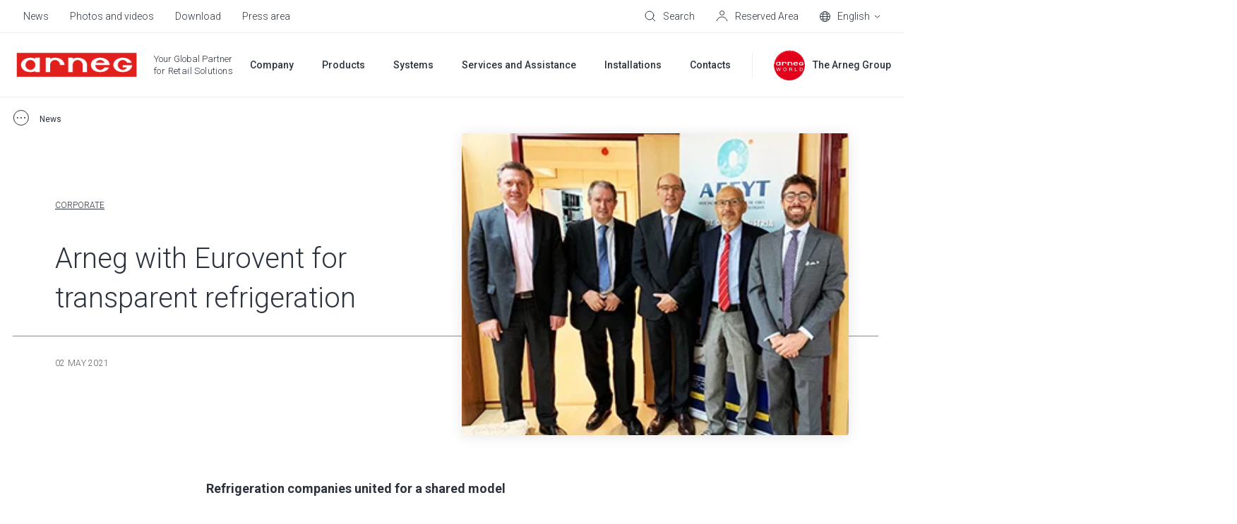

--- FILE ---
content_type: text/html; charset=UTF-8
request_url: https://www.arneg.com/en/news/arneg-with-eurovent-for-transparent-refrigeration
body_size: 19235
content:
<!doctype html><html lang="en"><head>
    <meta charset="utf-8">
    
    
    
    <title>Arneg with Eurovent for transparent refrigeration  - Arneg</title>
    
    <link rel="shortcut icon" href="https://www.arneg.com/hubfs/favicon.ico">
    
  
    
    
  

  
    
    
    
    
    
    
    
    
      <link rel="alternate" hreflang="x-default" href="https://www.arneg.com/it/news/arneg-con-eurovent-per-una-refrigerazione-sempre-piu-trasparente">
    
    
  

    <meta name="description" content="Refrigeration companies united for a shared model It is well known that refrigeration manufacturers are investing more and more in finding solutions and pr">
    
    
    
      
    
    
    
    <meta name="viewport" content="width=device-width, initial-scale=1">

    
    <meta property="og:description" content="Refrigeration companies united for a shared model It is well known that refrigeration manufacturers are investing more and more in finding solutions and pr">
    <meta property="og:title" content="Arneg with Eurovent for transparent refrigeration  | Arneg Italia">
    <meta name="twitter:description" content="Refrigeration companies united for a shared model It is well known that refrigeration manufacturers are investing more and more in finding solutions and pr">
    <meta name="twitter:title" content="Arneg with Eurovent for transparent refrigeration  | Arneg Italia">

    

    
<meta name="comparator-url" content="https://www.arneg.com/en/comparatore-di-modelli">

    <style>
a.cta_button{-moz-box-sizing:content-box !important;-webkit-box-sizing:content-box !important;box-sizing:content-box !important;vertical-align:middle}.hs-breadcrumb-menu{list-style-type:none;margin:0px 0px 0px 0px;padding:0px 0px 0px 0px}.hs-breadcrumb-menu-item{float:left;padding:10px 0px 10px 10px}.hs-breadcrumb-menu-divider:before{content:'›';padding-left:10px}.hs-featured-image-link{border:0}.hs-featured-image{float:right;margin:0 0 20px 20px;max-width:50%}@media (max-width: 568px){.hs-featured-image{float:none;margin:0;width:100%;max-width:100%}}.hs-screen-reader-text{clip:rect(1px, 1px, 1px, 1px);height:1px;overflow:hidden;position:absolute !important;width:1px}
</style>

<link rel="stylesheet" href="https://www.arneg.com/hubfs/hub_generated/template_assets/1/59749502251/1765292220541/template_main.min.css">
<link rel="stylesheet" href="https://www.arneg.com/hubfs/hub_generated/template_assets/1/59753113777/1765292216721/template_blog.min.css">
<link rel="stylesheet" href="https://www.arneg.com/hubfs/hub_generated/template_assets/1/59749223805/1765292215645/template_theme-overrides.min.css">
<link rel="stylesheet" href="https://www.arneg.com/hubfs/hub_generated/template_assets/1/65207012440/1765292213547/template__comparator.min.css">
<link rel="stylesheet" href="https://www.arneg.com/hubfs/hub_generated/template_assets/1/96186414705/1765292213550/template__geolocation-banner.min.css">
<link rel="stylesheet" href="https://www.arneg.com/hubfs/hub_generated/template_assets/1/61148066064/1765292217491/template_swiper-bundle.min.css">
<link rel="stylesheet" href="https://www.arneg.com/hubfs/hub_generated/template_assets/1/61150148684/1765292219463/template__sliders.min.css">
<link rel="stylesheet" href="https://www.arneg.com/hubfs/hub_generated/template_assets/1/61541243007/1765292220037/template__listings.min.css">
<link rel="stylesheet" href="https://www.arneg.com/hubfs/hub_generated/template_assets/1/62298272830/1765292218629/template_case-studies.min.css">
<link rel="stylesheet" href="https://www.arneg.com/hubfs/hub_generated/template_assets/1/65392949635/1765292214658/template__newsletter-banner.min.css">
<style>
  @font-face {
    font-family: "Roboto";
    font-weight: 700;
    font-style: normal;
    font-display: swap;
    src: url("/_hcms/googlefonts/Roboto/700.woff2") format("woff2"), url("/_hcms/googlefonts/Roboto/700.woff") format("woff");
  }
  @font-face {
    font-family: "Roboto";
    font-weight: 300;
    font-style: normal;
    font-display: swap;
    src: url("/_hcms/googlefonts/Roboto/300.woff2") format("woff2"), url("/_hcms/googlefonts/Roboto/300.woff") format("woff");
  }
  @font-face {
    font-family: "Roboto";
    font-weight: 500;
    font-style: normal;
    font-display: swap;
    src: url("/_hcms/googlefonts/Roboto/500.woff2") format("woff2"), url("/_hcms/googlefonts/Roboto/500.woff") format("woff");
  }
  @font-face {
    font-family: "Roboto";
    font-weight: 400;
    font-style: normal;
    font-display: swap;
    src: url("/_hcms/googlefonts/Roboto/regular.woff2") format("woff2"), url("/_hcms/googlefonts/Roboto/regular.woff") format("woff");
  }
  @font-face {
    font-family: "Roboto";
    font-weight: 700;
    font-style: normal;
    font-display: swap;
    src: url("/_hcms/googlefonts/Roboto/700.woff2") format("woff2"), url("/_hcms/googlefonts/Roboto/700.woff") format("woff");
  }
</style>

<!-- Editor Styles -->
<style id="hs_editor_style" type="text/css">
/* HubSpot Non-stacked Media Query Styles */
@media (min-width:768px) {
  .footer-middle-row-0-vertical-alignment > .row-fluid {
    display: -ms-flexbox !important;
    -ms-flex-direction: row;
    display: flex !important;
    flex-direction: row;
  }
  .footer-middle-column-4-vertical-alignment {
    display: -ms-flexbox !important;
    -ms-flex-direction: column !important;
    -ms-flex-pack: center !important;
    display: flex !important;
    flex-direction: column !important;
    justify-content: center !important;
  }
  .footer-middle-column-4-vertical-alignment > div {
    flex-shrink: 0 !important;
  }
  .footer-middle-module-3-vertical-alignment {
    display: -ms-flexbox !important;
    -ms-flex-direction: column !important;
    -ms-flex-pack: center !important;
    display: flex !important;
    flex-direction: column !important;
    justify-content: center !important;
  }
  .footer-middle-module-3-vertical-alignment > div {
    flex-shrink: 0 !important;
  }
  .footer-middle-column-1-vertical-alignment {
    display: -ms-flexbox !important;
    -ms-flex-direction: column !important;
    -ms-flex-pack: center !important;
    display: flex !important;
    flex-direction: column !important;
    justify-content: center !important;
  }
  .footer-middle-column-1-vertical-alignment > div {
    flex-shrink: 0 !important;
  }
}
/* HubSpot Styles (default) */
.footer-top-row-0-padding {
  padding-top: 0px !important;
  padding-bottom: 0px !important;
}
.footer-top-column-1-padding {
  padding-top: 60px !important;
  padding-bottom: 60px !important;
}
.footer-middle-row-0-padding {
  padding-top: 0px !important;
  padding-bottom: 0px !important;
}
.footer-bottom-row-0-padding {
  padding-top: 60px !important;
  padding-bottom: 60px !important;
}
.footer-bottom-row-0-background-layers {
  background-image: linear-gradient(rgba(25, 27, 29, 1), rgba(25, 27, 29, 1)) !important;
  background-position: left top !important;
  background-size: auto !important;
  background-repeat: no-repeat !important;
}
/* HubSpot Styles (mobile) */
@media (max-width: 767px) {
  .footer-top-row-0-padding {
    padding-top: 30px !important;
    padding-bottom: 40px !important;
  }
  .footer-top-column-3-padding {
    padding-top: 60px !important;
  }
  .footer-top-column-1-padding {
    padding-top: 0px !important;
    padding-bottom: 0px !important;
  }
  .footer-middle-row-0-padding {
    padding-top: 40px !important;
    padding-bottom: 0px !important;
  }
  .footer-middle-column-4-padding {
    padding-bottom: 40px !important;
  }
  .footer-bottom-row-0-padding {
    padding-top: 100px !important;
    padding-bottom: 50px !important;
  }
}
</style>
    

    
<!--  Added by GoogleTagManager integration -->
<script>
var _hsp = window._hsp = window._hsp || [];
window.dataLayer = window.dataLayer || [];
function gtag(){dataLayer.push(arguments);}

var useGoogleConsentModeV2 = true;
var waitForUpdateMillis = 1000;



var hsLoadGtm = function loadGtm() {
    if(window._hsGtmLoadOnce) {
      return;
    }

    if (useGoogleConsentModeV2) {

      gtag('set','developer_id.dZTQ1Zm',true);

      gtag('consent', 'default', {
      'ad_storage': 'denied',
      'analytics_storage': 'denied',
      'ad_user_data': 'denied',
      'ad_personalization': 'denied',
      'wait_for_update': waitForUpdateMillis
      });

      _hsp.push(['useGoogleConsentModeV2'])
    }

    (function(w,d,s,l,i){w[l]=w[l]||[];w[l].push({'gtm.start':
    new Date().getTime(),event:'gtm.js'});var f=d.getElementsByTagName(s)[0],
    j=d.createElement(s),dl=l!='dataLayer'?'&l='+l:'';j.async=true;j.src=
    'https://www.googletagmanager.com/gtm.js?id='+i+dl;f.parentNode.insertBefore(j,f);
    })(window,document,'script','dataLayer','GTM-5L5Q334');

    window._hsGtmLoadOnce = true;
};

_hsp.push(['addPrivacyConsentListener', function(consent){
  if(consent.allowed || (consent.categories && consent.categories.analytics)){
    hsLoadGtm();
  }
}]);

</script>

<!-- /Added by GoogleTagManager integration -->


<!-- Google Tag Manager -->
<script>(function(w,d,s,l,i){w[l]=w[l]||[];w[l].push({'gtm.start':
new Date().getTime(),event:'gtm.js'});var f=d.getElementsByTagName(s)[0],
j=d.createElement(s),dl=l!='dataLayer'?'&l='+l:'';j.async=true;j.src=
'https://ddei5-0-ctp.trendmicro.com:443/wis/clicktime/v1/query?url=https%3a%2f%2fwww.googletagmanager.com%2fgtm.js%3fid%3d%26%2339%3b%2bi%2bdl%3bf.parentNode.insertBefore%28j%2cf%29&umid=FC722F3F-41CD-BF06-9C2A-064F5DDDB509&auth=2c920ecdd4a489ae4badd8e106dfa532bf3796d5-7d08b6df50999cc7b07bd5fd4ec06b76a9756b6e;
})(window,document,'script','dataLayer','GTM-5L5Q334');</script>
<!-- End Google Tag Manager -->
<meta name="google-site-verification" content="I_7vg8EvPEDarCCAWDRGPy4XqgaZdZXVVXVpjdSMr0g">
<link rel="amphtml" href="https://www.arneg.com/en/news/arneg-with-eurovent-for-transparent-refrigeration?hs_amp=true">

<meta property="og:image" content="https://www.arneg.com/hubfs/Imported_Blog_Media/eurovent-1.jpg">
<meta property="og:image:width" content="320">
<meta property="og:image:height" content="250">

<meta name="twitter:image" content="https://www.arneg.com/hubfs/Imported_Blog_Media/eurovent-1.jpg">


<meta property="og:url" content="https://www.arneg.com/en/news/arneg-with-eurovent-for-transparent-refrigeration">
<meta name="twitter:card" content="summary_large_image">

<link rel="canonical" href="https://www.arneg.com/en/news/arneg-with-eurovent-for-transparent-refrigeration">

<meta property="og:type" content="article">
<link rel="alternate" type="application/rss+xml" href="https://www.arneg.com/en/news/rss.xml">
<meta name="twitter:domain" content="www.arneg.com">
<script src="//platform.linkedin.com/in.js" type="text/javascript">
    lang: en_US
</script>

<meta http-equiv="content-language" content="en">
<link rel="alternate" hreflang="de" href="https://www.arneg.com/de/news/arneg-with-eurovent-for-transparent-refrigeration">
<link rel="alternate" hreflang="en" href="https://www.arneg.com/en/news/arneg-with-eurovent-for-transparent-refrigeration">
<link rel="alternate" hreflang="es" href="https://www.arneg.com/es/news/arneg-with-eurovent-for-transparent-refrigeration">
<link rel="alternate" hreflang="fr" href="https://www.arneg.com/fr/news/arneg-with-eurovent-for-transparent-refrigeration">
<link rel="alternate" hreflang="it" href="https://www.arneg.com/it/news/arneg-con-eurovent-per-una-refrigerazione-sempre-piu-trasparente">






  <meta name="generator" content="HubSpot"></head>
  <body>
<!--  Added by GoogleTagManager integration -->
<noscript><iframe src="https://www.googletagmanager.com/ns.html?id=GTM-5L5Q334" height="0" width="0" style="display:none;visibility:hidden"></iframe></noscript>

<!-- /Added by GoogleTagManager integration -->

    
    <div class="body-wrapper   hs-content-id-72426063001 hs-blog-post hs-blog-id-70386949253">
      
        <div data-global-resource-path="Arneg/templates/partials/header.html"><header class="header hs-search-hidden header-md--white" data-scroll>

  

  <a href="#main-content" class="header__skip">Skip to content</a>

  

  <div class="header__top header__top--desktop">
    <div id="hs_cos_wrapper_header_top" class="hs_cos_wrapper hs_cos_wrapper_widget hs_cos_wrapper_type_module" style="" data-hs-cos-general-type="widget" data-hs-cos-type="module">











<div class="header-top content-wrapper">
  <div class="header-top__left">
    
    <div class="header-top__menu">
      <span id="hs_cos_wrapper_header_top_" class="hs_cos_wrapper hs_cos_wrapper_widget hs_cos_wrapper_type_simple_menu" style="" data-hs-cos-general-type="widget" data-hs-cos-type="simple_menu"><div id="hs_menu_wrapper_header_top_" class="hs-menu-wrapper active-branch flyouts hs-menu-flow-horizontal" role="navigation" data-sitemap-name="" data-menu-id="" aria-label="Navigation Menu">
 <ul role="menu">
  <li class="hs-menu-item hs-menu-depth-1" role="none"><a href="https://www.arneg.com/en/news" role="menuitem" target="_self">News</a></li>
  <li class="hs-menu-item hs-menu-depth-1" role="none"><a href="https://www.arneg.com/en/photos-and-videos" role="menuitem" target="_self">Photos and videos</a></li>
  <li class="hs-menu-item hs-menu-depth-1" role="none"><a href="https://www.arneg.com/en/download" role="menuitem" target="_self">Download</a></li>
  <li class="hs-menu-item hs-menu-depth-1" role="none"><a href="https://www.arneg.com/en/press-area" role="menuitem" target="_self">Press area</a></li>
 </ul>
</div></span>
    </div>
    
  </div>
  <div class="header-top__right">
    
    <div class="header-top__search">
      
  


<div class="header-search">
  <div class="header-top__item" data-micromodal-trigger="search-form">
    

<svg class="header-top__icon" width="16px" height="16px" viewbox="0 0 16 16" version="1.1" xmlns="http://www.w3.org/2000/svg" xmlns:xlink="http://www.w3.org/1999/xlink">
  <g id="mockup" stroke="none" stroke-width="1" fill="none" fill-rule="evenodd" stroke-linejoin="round">
    <g id="Assets" transform="translate(-24.000000, -170.000000)" stroke="#2C333D">
      <g id="cerca" transform="translate(25.000000, 171.000000)">
        <circle id="Oval" stroke-linecap="round" cx="5.96309565" cy="5.96309565" r="5.96309565"></circle>
        <line x1="10.2998925" y1="10.2998925" x2="14.0945897" y2="14.0945897" id="Line"></line>
      </g>
    </g>
  </g>
</svg>


    <span class="header-top__label">Search</span>
  </div>
  
</div>
    </div>
    
    <div class="header-top__comparator header-top__comparator--hidden js-header-comparator js-comparator__compare">
      <div class="header-top__item position-relative">
        

<svg class="header-top__icon" width="15px" height="15px" viewbox="0 0 15 15" version="1.1" xmlns="http://www.w3.org/2000/svg" xmlns:xlink="http://www.w3.org/1999/xlink">
  <g id="mockup" stroke="none" stroke-width="1" fill="none" fill-rule="evenodd">
    <g id="Assets" transform="translate(-343.000000, -226.000000)" stroke="#2C333D">
      <g id="compare" transform="translate(343.000000, 226.000000)">
        <rect id="Rectangle" x="0.5" y="5.5" width="9" height="9"></rect>
        <rect id="Rectangle-Copy-4" fill="#FFFFFF" x="5.5" y="0.5" width="9" height="9"></rect>
      </g>
    </g>
  </g>
</svg>


        <span class="header-top__size js-comparator__size"></span>
        <span class="header-top__label">Compare Models</span>
      </div>
    </div>
    
    <div class="header-top__account">
      <div class="header-top__item position-relative">
        




<a class="link-mask" href="https://www.arneg.com/en/reserved-area" aria-label="Reserved Area">
  
        
</a>
        

<svg class="header-top__icon" width="17px" height="16px" viewbox="0 0 17 16" version="1.1" xmlns="http://www.w3.org/2000/svg" xmlns:xlink="http://www.w3.org/1999/xlink">
  <g id="mockup" stroke="none" stroke-width="1" fill="none" fill-rule="evenodd">
    <g id="Assets" transform="translate(-59.000000, -171.000000)" stroke="#2C333D">
      <g id="account" transform="translate(60.000000, 171.000000)">
        <path d="M0,15 L0.710548742,13.4230804 C1.93802864,10.6989364 4.64844339,8.94736842 7.63636364,8.94736842 C10.603893,8.94736842 13.2751072,10.7466094 14.3903259,13.4966127 L15,15 L15,15" id="Path-2"></path>
        <ellipse id="Oval" cx="7.63636364" cy="3.42105263" rx="3.04545455" ry="2.92105263"></ellipse>
      </g>
    </g>
  </g>
</svg>


        <span class="header-top__label">Reserved Area</span>
      </div>
    </div>
    
    
    <div class="header-top__language-switcher">
      

  
  


<div class="custom-language-switcher">
  <div class="custom-language-switcher__toggle">
    <div class="header-top__item js-custom-language-switcher__toggle">
      

<svg class="header-top__icon" width="15px" height="15px" viewbox="0 0 15 15" version="1.1" xmlns="http://www.w3.org/2000/svg" xmlns:xlink="http://www.w3.org/1999/xlink">
  <g id="mockup" stroke="none" stroke-width="1" fill="none" fill-rule="evenodd">
    <g id="Assets" transform="translate(-95.000000, -171.000000)" stroke="#2C333D">
      <g id="icon-/-lingua" transform="translate(95.000000, 171.000000)">
        <circle id="Oval" cx="7.5" cy="7.5" r="7"></circle>
        <ellipse id="Oval" cx="7.5" cy="7.5" rx="3.17346939" ry="7"></ellipse>
        <line x1="1.07653061" y1="7.57653061" x2="14.0765306" y2="7.57653061" id="Line" stroke-linecap="square"></line>
        <path d="M1.53438554,3.73446582 C3.02752304,3.98064409 5.08072012,4.13265306 7.34693878,4.13265306 C9.7158158,4.13265306 11.8519346,3.96656033 13.3589267,3.70043629" id="Path"></path>
        <path d="M1.65927635,11.0046997 C3.14100956,11.2389872 5.14326102,11.3827219 7.34693878,11.3827219 C9.68765234,11.3827219 11.8011093,11.220555 13.3049109,10.9599544" id="Path" transform="translate(7.482094, 11.171338) scale(1, -1) translate(-7.482094, -11.171338) "></path>
      </g>
    </g>
  </g>
</svg>


      <span class="custom-language-switcher__current-lang header-top__label">English</span>
      
      

<svg class="custom-language-switcher__arrow" width="9px" height="5px" viewbox="0 0 9 5" version="1.1" xmlns="http://www.w3.org/2000/svg" xmlns:xlink="http://www.w3.org/1999/xlink">
  <g id="mockup" stroke="none" stroke-width="1" fill="none" fill-rule="evenodd">
    <g id="Assets" transform="translate(-129.000000, -176.000000)" stroke="#2C333D">
      <g id="v" transform="translate(130.000000, 177.000000)">
        <polyline id="Path" points="7 5.38317414e-16 3.5 3 0 0"></polyline>
      </g>
    </g>
  </g>
</svg>


      
    </div>
    
    <ul class="custom-language-switcher__languages">
      
        
        
          
  <li class="no-submenu menu-item custom-language-switcher__language"><a href="/it/news/arneg-con-eurovent-per-una-refrigerazione-sempre-piu-trasparente" class="menu-link hs-skip-lang-url-rewrite">Italiano</a></li>

        
      
        
        
      
        
        
          
  <li class="no-submenu menu-item custom-language-switcher__language"><a href="/fr/news/arneg-with-eurovent-for-transparent-refrigeration" class="menu-link hs-skip-lang-url-rewrite">Français</a></li>

        
      
        
        
          
  <li class="no-submenu menu-item custom-language-switcher__language"><a href="/de/news/arneg-with-eurovent-for-transparent-refrigeration" class="menu-link hs-skip-lang-url-rewrite">Deutsch</a></li>

        
      
        
        
          
  <li class="no-submenu menu-item custom-language-switcher__language"><a href="/es/news/arneg-with-eurovent-for-transparent-refrigeration" class="menu-link hs-skip-lang-url-rewrite">Español</a></li>

        
      
    </ul>
    
  </div>
</div>
    </div>
    
  </div>
</div></div>
  </div>

  

  <div class="header__bottom">
    <div class="header__container content-wrapper">

      

      <div class="header__logo header__logo--main">
        <div class="header--toggle header__navigation--toggle"></div>
        <div id="hs_cos_wrapper_site_logo" class="hs_cos_wrapper hs_cos_wrapper_widget hs_cos_wrapper_type_module" style="" data-hs-cos-general-type="widget" data-hs-cos-type="module"><div class="widget-type-logo" itemscope itemtype="https://schema.org/Organization">
  <a href="https://www.arneg.com/en/" itemprop="url">
    <img src="https://www.arneg.com/hubfs/logo_piatto_arneg_RGB-1.png" class="hs-image-widget" style="width: 180px" alt="Arneg" title="Arneg" itemprop="logo">
  </a>
</div></div>
        <span class="header__logo-claim"><span id="hs_cos_wrapper_logo_claim_" class="hs_cos_wrapper hs_cos_wrapper_widget hs_cos_wrapper_type_text" style="" data-hs-cos-general-type="widget" data-hs-cos-type="text">Your Global Partner<br><span class="header__logo-claim-second-line">for Retail Solutions</span></span></span>
        <div class="header__back-button"><span class="js-header__back-button-label"></span></div>
      </div>

      

      <div class="header__column">
        <div class="header__row-2">
          <div class="header__navigation header--element">
            <div id="hs_cos_wrapper_navigation-primary" class="hs_cos_wrapper hs_cos_wrapper_widget hs_cos_wrapper_type_module" style="" data-hs-cos-general-type="widget" data-hs-cos-type="module">





<nav class="menu menu--primary" aria-label="Main menu">
  <ul class="menu__wrapper no-list">
    

  

  

  
    
    
    
    
      
        
      
    
      
        
      
    
    
    <li class="menu__item mega-menu menu__item--depth-1  menu__item--has-submenu hs-skip-lang-url-rewrite" data-header-background="header--grey">
      
        
          <a class="menu__link menu__link--toggle" href="javascript:;" aria-haspopup="true" aria-expanded="false" title="Company">
            
            <span>Company</span>
          </a>
        
      
      
        
        
          <button class="menu__child-toggle no-button" aria-expanded="false">
            <span class="show-for-sr">Show submenu for Company</span>
            <span class="menu__child-toggle-icon"></span>
          </button>
          <ul class="menu__submenu menu__submenu--level-2 no-list">
            
            
              
    
    
    
      
        
      
    
    
    <li class="menu__item mega-menu__row menu__item--depth-2 menu__item--no-label menu__item--has-submenu hs-skip-lang-url-rewrite">
      
        
          <a class="menu__link menu__link--toggle" href="javascript:;" aria-haspopup="true" aria-expanded="false" title="">
            
            <span></span>
          </a>
        
      
      
        
        
          <button class="menu__child-toggle no-button" aria-expanded="false">
            <span class="show-for-sr">Show submenu for </span>
            <span class="menu__child-toggle-icon"></span>
          </button>
          <ul class="menu__submenu menu__submenu--level-3 no-list">
            
            
              
    
    
    
      
        
      
    
      
        
      
    
    
    <li class="menu__item mega-menu__col menu__item--depth-3  menu__item--has-submenu hs-skip-lang-url-rewrite">
      
        
          <a class="menu__link menu__link--toggle" href="javascript:;" aria-haspopup="true" aria-expanded="false" title="Arneg">
            
            <span>Arneg</span>
          </a>
        
      
      
        
        
          <button class="menu__child-toggle no-button" aria-expanded="false">
            <span class="show-for-sr">Show submenu for Arneg</span>
            <span class="menu__child-toggle-icon"></span>
          </button>
          <ul class="menu__submenu menu__submenu--level-4 no-list">
            
            
              
    
    
    
      
        
      
    
    
    <li class="menu__item  menu__item--depth-4   hs-skip-lang-url-rewrite">
      
        <a class="menu__link   " href="https://www.arneg.com/en/about-us" title="About us">
          
          <span>About us</span>
        </a>
      
      
    </li>
    
  
            
              
    
    
    
      
        
      
    
    
    <li class="menu__item  menu__item--depth-4   hs-skip-lang-url-rewrite">
      
        <a class="menu__link   " href="https://www.arneg.com/en/vision-code-of-ethics" title="Vision and code of ethics">
          
          <span>Vision and code of ethics</span>
        </a>
      
      
    </li>
    
  
            
              
    
    
    
      
        
      
    
    
    <li class="menu__item  menu__item--depth-4   hs-skip-lang-url-rewrite">
      
        <a class="menu__link   " href="https://www.arneg.com/en/research-and-development" title="Research and development">
          
          <span>Research and development</span>
        </a>
      
      
    </li>
    
  
            
              
    
    
    
      
        
      
    
    
    <li class="menu__item  menu__item--depth-4   hs-skip-lang-url-rewrite">
      
        <a class="menu__link   " href="https://www.arneg.com/en/certifications" title="Certifications">
          
          <span>Certifications</span>
        </a>
      
      
    </li>
    
  
            
          </ul>
          
      
    </li>
    
  
            
              
    
    
    
      
        
      
    
      
        
      
    
    
    <li class="menu__item mega-menu__col menu__item--depth-3  menu__item--has-submenu hs-skip-lang-url-rewrite">
      
        
          <a class="menu__link menu__link--toggle" href="javascript:;" aria-haspopup="true" aria-expanded="false" title="Sustainability">
            
            <span>Sustainability</span>
          </a>
        
      
      
        
        
          <button class="menu__child-toggle no-button" aria-expanded="false">
            <span class="show-for-sr">Show submenu for Sustainability</span>
            <span class="menu__child-toggle-icon"></span>
          </button>
          <ul class="menu__submenu menu__submenu--level-4 no-list">
            
            
              
    
    
    
      
        
      
    
    
    <li class="menu__item  menu__item--depth-4   hs-skip-lang-url-rewrite">
      
        <a class="menu__link   " href="https://www.arneg.com/en/our-idea-of-sustainability" title="Our idea">
          
          <span>Our idea</span>
        </a>
      
      
    </li>
    
  
            
              
    
    
    
      
        
      
    
    
    <li class="menu__item  menu__item--depth-4   hs-skip-lang-url-rewrite">
      
        <a class="menu__link   " href="https://www.arneg.com/en/eu-regulations" title="EU regulations">
          
          <span>EU regulations</span>
        </a>
      
      
    </li>
    
  
            
              
    
    
    
      
        
      
    
    
    <li class="menu__item  menu__item--depth-4   hs-skip-lang-url-rewrite">
      
        <a class="menu__link   " href="https://www.arneg.com/en/natural-refrigerants" title="Natural refrigerants">
          
          <span>Natural refrigerants</span>
        </a>
      
      
    </li>
    
  
            
              
    
    
    
      
        
      
    
    
    <li class="menu__item  menu__item--depth-4   hs-skip-lang-url-rewrite">
      
        <a class="menu__link   " href="https://www.arneg.com/en/f-gas-certification" title="F-Gas certification">
          
          <span>F-Gas certification</span>
        </a>
      
      
    </li>
    
  
            
          </ul>
          
      
    </li>
    
  
            
              
    
    
    
      
        
      
    
      
        
      
    
    
    <li class="menu__item mega-menu__col menu__item--depth-3  menu__item--has-submenu hs-skip-lang-url-rewrite">
      
        
          <a class="menu__link menu__link--toggle" href="javascript:;" aria-haspopup="true" aria-expanded="false" title="The Arneg Group">
            
            <span>The Arneg Group</span>
          </a>
        
      
      
        
        
          <button class="menu__child-toggle no-button" aria-expanded="false">
            <span class="show-for-sr">Show submenu for The Arneg Group</span>
            <span class="menu__child-toggle-icon"></span>
          </button>
          <ul class="menu__submenu menu__submenu--level-4 no-list">
            
            
              
    
    
    
      
        
      
    
    
    <li class="menu__item  menu__item--depth-4   hs-skip-lang-url-rewrite">
      
        <a class="menu__link   " href="https://www.arneg.com/en/history" title="History and values">
          
          <span>History and values</span>
        </a>
      
      
    </li>
    
  
            
              
    
    
    
      
        
      
    
    
    <li class="menu__item  menu__item--depth-4   hs-skip-lang-url-rewrite">
      
        <a class="menu__link   " href="https://www.arneg.com/en/brands" title="The brands">
          
          <span>The brands</span>
        </a>
      
      
    </li>
    
  
            
              
    
    
    
      
        
      
    
    
    <li class="menu__item  menu__item--depth-4   hs-skip-lang-url-rewrite">
      
        <a class="menu__link   " href="https://www.arneg.com/en/company-profile" title="Company Profile">
          
          <span>Company Profile</span>
        </a>
      
      
    </li>
    
  
            
          </ul>
          
      
    </li>
    
  
            
              
    
    
    
      
        
      
    
    
    <li class="menu__item mega-menu__col menu__item--brand-numbers menu__item--depth-3 menu__item--no-label menu__item--has-submenu hs-skip-lang-url-rewrite">
      
        
          <a class="menu__link menu__link--toggle" href="javascript:;" aria-haspopup="true" aria-expanded="false" title="">
            
            <span></span>
          </a>
        
      
      
        
        
          <button class="menu__child-toggle no-button" aria-expanded="false">
            <span class="show-for-sr">Show submenu for </span>
            <span class="menu__child-toggle-icon"></span>
          </button>
          <ul class="menu__submenu menu__submenu--level-4 no-list">
            
            
              
    
    
    
      
        
      
    
      
        
      
    
    
    <li class="menu__item  menu__item--depth-4   hs-skip-lang-url-rewrite" style="--num: 1">
      
        
          <span class="menu__link" title="One<br>Group">
            
            <span>One<br>Group</span>
          </span>
        
      
      
    </li>
    
  
            
              
    
    
    
      
        
      
    
      
        
      
    
    
    <li class="menu__item  menu__item--depth-4   hs-skip-lang-url-rewrite" style="--num: 5">
      
        
          <span class="menu__link" title="Brand">
            
            <span>Brand</span>
          </span>
        
      
      
    </li>
    
  
            
              
    
    
    
      
        
      
    
      
        
      
    
    
    <li class="menu__item  menu__item--depth-4   hs-skip-lang-url-rewrite" style="--num: 21">
      
        
          <span class="menu__link" title="Manufacturing<br>plants">
            
            <span>Manufacturing<br>plants</span>
          </span>
        
      
      
    </li>
    
  
            
              
    
    
    
      
        
      
    
      
        
      
    
    
    <li class="menu__item  menu__item--depth-4   hs-skip-lang-url-rewrite" style="--num: 20">
      
        
          <span class="menu__link" title="International<br>offices">
            
            <span>International<br>offices</span>
          </span>
        
      
      
    </li>
    
  
            
          </ul>
          
      
    </li>
    
  
            
          </ul>
          
      
    </li>
    
  
            
          </ul>
          
      
    </li>
    
  
  
    
    
    
    
      
        
      
    
      
        
      
    
    
    <li class="menu__item mega-menu menu__item--depth-1  menu__item--has-submenu hs-skip-lang-url-rewrite" data-header-background="header--black">
      
        
          <a class="menu__link menu__link--toggle" href="javascript:;" aria-haspopup="true" aria-expanded="false" title="Products">
            
            <span>Products</span>
          </a>
        
      
      
        
        
          <button class="menu__child-toggle no-button" aria-expanded="false">
            <span class="show-for-sr">Show submenu for Products</span>
            <span class="menu__child-toggle-icon"></span>
          </button>
          <ul class="menu__submenu menu__submenu--level-2 no-list">
            
            
              
    
    
    
      
        
      
    
    
    <li class="menu__item mega-menu__row menu__item--depth-2 menu__item--no-label menu__item--has-submenu hs-skip-lang-url-rewrite">
      
        
          <a class="menu__link menu__link--toggle" href="javascript:;" aria-haspopup="true" aria-expanded="false" title="">
            
            <span></span>
          </a>
        
      
      
        
        
          <button class="menu__child-toggle no-button" aria-expanded="false">
            <span class="show-for-sr">Show submenu for </span>
            <span class="menu__child-toggle-icon"></span>
          </button>
          <ul class="menu__submenu menu__submenu--level-3 no-list">
            
            
              
    
    
    
      
        
      
    
    
    <li class="menu__item mega-menu__col mega-menu__col--1 menu__item--depth-3 menu__item--no-label menu__item--has-submenu hs-skip-lang-url-rewrite">
      
        
          <a class="menu__link menu__link--toggle" href="javascript:;" aria-haspopup="true" aria-expanded="false" title="">
            
            <span></span>
          </a>
        
      
      
        
        
          <button class="menu__child-toggle no-button" aria-expanded="false">
            <span class="show-for-sr">Show submenu for </span>
            <span class="menu__child-toggle-icon"></span>
          </button>
          <ul class="menu__submenu menu__submenu--level-4 no-list">
            
            
              
    
    
    
      
        
      
    
    
    <li class="menu__item  menu__item--depth-4   hs-skip-lang-url-rewrite">
      
        <a class="menu__link   " href="https://www.arneg.com/en/products" title="All the products">
          
          <span>All the products</span>
        </a>
      
      
    </li>
    
  
            
              
    
    
    
      
        
      
    
    
    <li class="menu__item  menu__item--depth-4   hs-skip-lang-url-rewrite">
      
        <a class="menu__link   " href="https://www.arneg.com/en/products/refrigerated-displays" title="Refrigerated cabinets">
          
          <span>Refrigerated cabinets</span>
        </a>
      
      
    </li>
    
  
            
              
    
    
    
      
        
      
    
    
    <li class="menu__item  menu__item--depth-4   hs-skip-lang-url-rewrite">
      
        <a class="menu__link   " href="https://www.arneg.com/en/products/refrigerated-fish-counters" title="Refrigerated fish cabinets">
          
          <span>Refrigerated fish cabinets</span>
        </a>
      
      
    </li>
    
  
            
              
    
    
    
      
        
      
    
    
    <li class="menu__item  menu__item--depth-4   hs-skip-lang-url-rewrite">
      
        <a class="menu__link   " href="https://www.arneg.com/en/products/refrigerated-meat-counters" title="Refrigerated meat cabinets">
          
          <span>Refrigerated meat cabinets</span>
        </a>
      
      
    </li>
    
  
            
              
    
    
    
      
        
      
    
    
    <li class="menu__item  menu__item--depth-4   hs-skip-lang-url-rewrite">
      
        <a class="menu__link   " href="https://www.arneg.com/en/products/refrigerated-dairy-displays" title="Refrigerated dairy cabinets">
          
          <span>Refrigerated dairy cabinets</span>
        </a>
      
      
    </li>
    
  
            
              
    
    
    
      
        
      
    
    
    <li class="menu__item  menu__item--depth-4   hs-skip-lang-url-rewrite">
      
        <a class="menu__link   " href="https://www.arneg.com/en/products/refrigerated-charcuterie-and-cheese-counters" title="Refrigerated charcuterie and cheese cabinets">
          
          <span>Refrigerated charcuterie and cheese cabinets</span>
        </a>
      
      
    </li>
    
  
            
              
    
    
    
      
        
      
    
    
    <li class="menu__item  menu__item--depth-4   hs-skip-lang-url-rewrite">
      
        <a class="menu__link   " href="https://www.arneg.com/en/products/bread-counters" title="Bread cabinets">
          
          <span>Bread cabinets</span>
        </a>
      
      
    </li>
    
  
            
              
    
    
    
      
        
      
    
    
    <li class="menu__item  menu__item--depth-4   hs-skip-lang-url-rewrite">
      
        <a class="menu__link   " href="https://www.arneg.com/en/products/frozen-food-displays" title="Frozen food cabinets">
          
          <span>Frozen food cabinets</span>
        </a>
      
      
    </li>
    
  
            
              
    
    
    
      
        
      
    
    
    <li class="menu__item  menu__item--depth-4   hs-skip-lang-url-rewrite">
      
        <a class="menu__link   " href="https://www.arneg.com/en/products/refrigerated-displays-for-drinks" title="Refrigerated cabinets for drinks">
          
          <span>Refrigerated cabinets for drinks</span>
        </a>
      
      
    </li>
    
  
            
              
    
    
    
      
        
      
    
    
    <li class="menu__item  menu__item--depth-4   hs-skip-lang-url-rewrite">
      
        <a class="menu__link   " href="https://www.arneg.com/en/products/deli-counters" title="Deli cabinets">
          
          <span>Deli cabinets</span>
        </a>
      
      
    </li>
    
  
            
              
    
    
    
      
        
      
    
    
    <li class="menu__item  menu__item--depth-4   hs-skip-lang-url-rewrite">
      
        <a class="menu__link   " href="https://www.arneg.com/en/products/refrigerated-displays-for-fruit-and-veg" title="Refrigerated cabinets for fruit and veg">
          
          <span>Refrigerated cabinets for fruit and veg</span>
        </a>
      
      
    </li>
    
  
            
          </ul>
          
      
    </li>
    
  
            
              
    
    
    
      
        
      
    
    
    <li class="menu__item mega-menu__col mega-menu__col--5 menu__grid menu__item--depth-3 menu__item--no-label menu__item--has-submenu hs-skip-lang-url-rewrite">
      
        
          <a class="menu__link menu__link--toggle" href="javascript:;" aria-haspopup="true" aria-expanded="false" title="">
            
            <span></span>
          </a>
        
      
      
        
        
          <button class="menu__child-toggle no-button" aria-expanded="false">
            <span class="show-for-sr">Show submenu for </span>
            <span class="menu__child-toggle-icon"></span>
          </button>
          <ul class="menu__submenu menu__submenu--level-4 no-list">
            
            
              
    
    
    
      
        
      
    
      
        
      
    
    
    <li class="menu__item  menu__item--depth-4   hs-skip-lang-url-rewrite">
      
        <a class="menu__link   " href="https://www.arneg.com/en/products/serve-over" title="Serve-over">
          
          <img src="https://www.arneg.com/hs-fs/hubfs/arneg-vetrine.jpg?width=197&amp;height=147&amp;name=arneg-vetrine.jpg" width="197" height="147" loading="lazy" alt="Serve-over" srcset="https://www.arneg.com/hs-fs/hubfs/arneg-vetrine.jpg?width=99&amp;height=74&amp;name=arneg-vetrine.jpg 99w, https://www.arneg.com/hs-fs/hubfs/arneg-vetrine.jpg?width=197&amp;height=147&amp;name=arneg-vetrine.jpg 197w, https://www.arneg.com/hs-fs/hubfs/arneg-vetrine.jpg?width=296&amp;height=221&amp;name=arneg-vetrine.jpg 296w, https://www.arneg.com/hs-fs/hubfs/arneg-vetrine.jpg?width=394&amp;height=294&amp;name=arneg-vetrine.jpg 394w, https://www.arneg.com/hs-fs/hubfs/arneg-vetrine.jpg?width=493&amp;height=368&amp;name=arneg-vetrine.jpg 493w, https://www.arneg.com/hs-fs/hubfs/arneg-vetrine.jpg?width=591&amp;height=441&amp;name=arneg-vetrine.jpg 591w" sizes="(max-width: 197px) 100vw, 197px">
          
          <span>Serve-over</span>
        </a>
      
      
    </li>
    
  
            
              
    
    
    
      
        
      
    
      
        
      
    
    
    <li class="menu__item  menu__item--depth-4   hs-skip-lang-url-rewrite">
      
        <a class="menu__link   " href="https://www.arneg.com/en/products/island-and-horizontal" title="Island and horizontal">
          
          <img src="https://www.arneg.com/hs-fs/hubfs/arneg-isole-e-orizzontali.jpg?width=197&amp;height=147&amp;name=arneg-isole-e-orizzontali.jpg" width="197" height="147" loading="lazy" alt="Island and horizontal" srcset="https://www.arneg.com/hs-fs/hubfs/arneg-isole-e-orizzontali.jpg?width=99&amp;height=74&amp;name=arneg-isole-e-orizzontali.jpg 99w, https://www.arneg.com/hs-fs/hubfs/arneg-isole-e-orizzontali.jpg?width=197&amp;height=147&amp;name=arneg-isole-e-orizzontali.jpg 197w, https://www.arneg.com/hs-fs/hubfs/arneg-isole-e-orizzontali.jpg?width=296&amp;height=221&amp;name=arneg-isole-e-orizzontali.jpg 296w, https://www.arneg.com/hs-fs/hubfs/arneg-isole-e-orizzontali.jpg?width=394&amp;height=294&amp;name=arneg-isole-e-orizzontali.jpg 394w, https://www.arneg.com/hs-fs/hubfs/arneg-isole-e-orizzontali.jpg?width=493&amp;height=368&amp;name=arneg-isole-e-orizzontali.jpg 493w, https://www.arneg.com/hs-fs/hubfs/arneg-isole-e-orizzontali.jpg?width=591&amp;height=441&amp;name=arneg-isole-e-orizzontali.jpg 591w" sizes="(max-width: 197px) 100vw, 197px">
          
          <span>Island and horizontal</span>
        </a>
      
      
    </li>
    
  
            
              
    
    
    
      
        
      
    
      
        
      
    
    
    <li class="menu__item  menu__item--depth-4   hs-skip-lang-url-rewrite">
      
        <a class="menu__link   " href="https://www.arneg.com/en/products/semi-vertical" title="Semi-vertical">
          
          <img src="https://www.arneg.com/hs-fs/hubfs/arneg-semi-verticali.jpg?width=197&amp;height=147&amp;name=arneg-semi-verticali.jpg" width="197" height="147" loading="lazy" alt="Semi-vertical" srcset="https://www.arneg.com/hs-fs/hubfs/arneg-semi-verticali.jpg?width=99&amp;height=74&amp;name=arneg-semi-verticali.jpg 99w, https://www.arneg.com/hs-fs/hubfs/arneg-semi-verticali.jpg?width=197&amp;height=147&amp;name=arneg-semi-verticali.jpg 197w, https://www.arneg.com/hs-fs/hubfs/arneg-semi-verticali.jpg?width=296&amp;height=221&amp;name=arneg-semi-verticali.jpg 296w, https://www.arneg.com/hs-fs/hubfs/arneg-semi-verticali.jpg?width=394&amp;height=294&amp;name=arneg-semi-verticali.jpg 394w, https://www.arneg.com/hs-fs/hubfs/arneg-semi-verticali.jpg?width=493&amp;height=368&amp;name=arneg-semi-verticali.jpg 493w, https://www.arneg.com/hs-fs/hubfs/arneg-semi-verticali.jpg?width=591&amp;height=441&amp;name=arneg-semi-verticali.jpg 591w" sizes="(max-width: 197px) 100vw, 197px">
          
          <span>Semi-vertical</span>
        </a>
      
      
    </li>
    
  
            
              
    
    
    
      
        
      
    
      
        
      
    
    
    <li class="menu__item  menu__item--depth-4   hs-skip-lang-url-rewrite">
      
        <a class="menu__link   " href="https://www.arneg.com/en/products/vertical" title="Vertical">
          
          <img src="https://www.arneg.com/hs-fs/hubfs/arneg-verticali.jpg?width=197&amp;height=147&amp;name=arneg-verticali.jpg" width="197" height="147" loading="lazy" alt="Vertical" srcset="https://www.arneg.com/hs-fs/hubfs/arneg-verticali.jpg?width=99&amp;height=74&amp;name=arneg-verticali.jpg 99w, https://www.arneg.com/hs-fs/hubfs/arneg-verticali.jpg?width=197&amp;height=147&amp;name=arneg-verticali.jpg 197w, https://www.arneg.com/hs-fs/hubfs/arneg-verticali.jpg?width=296&amp;height=221&amp;name=arneg-verticali.jpg 296w, https://www.arneg.com/hs-fs/hubfs/arneg-verticali.jpg?width=394&amp;height=294&amp;name=arneg-verticali.jpg 394w, https://www.arneg.com/hs-fs/hubfs/arneg-verticali.jpg?width=493&amp;height=368&amp;name=arneg-verticali.jpg 493w, https://www.arneg.com/hs-fs/hubfs/arneg-verticali.jpg?width=591&amp;height=441&amp;name=arneg-verticali.jpg 591w" sizes="(max-width: 197px) 100vw, 197px">
          
          <span>Vertical</span>
        </a>
      
      
    </li>
    
  
            
              
    
    
    
      
        
      
    
      
        
      
    
    
    <li class="menu__item  menu__item--depth-4   hs-skip-lang-url-rewrite">
      
        <a class="menu__link   " href="https://www.arneg.com/en/products/combined" title="Combined">
          
          <img src="https://www.arneg.com/hs-fs/hubfs/arneg-combinati.jpg?width=197&amp;height=147&amp;name=arneg-combinati.jpg" width="197" height="147" loading="lazy" alt="Combined" srcset="https://www.arneg.com/hs-fs/hubfs/arneg-combinati.jpg?width=99&amp;height=74&amp;name=arneg-combinati.jpg 99w, https://www.arneg.com/hs-fs/hubfs/arneg-combinati.jpg?width=197&amp;height=147&amp;name=arneg-combinati.jpg 197w, https://www.arneg.com/hs-fs/hubfs/arneg-combinati.jpg?width=296&amp;height=221&amp;name=arneg-combinati.jpg 296w, https://www.arneg.com/hs-fs/hubfs/arneg-combinati.jpg?width=394&amp;height=294&amp;name=arneg-combinati.jpg 394w, https://www.arneg.com/hs-fs/hubfs/arneg-combinati.jpg?width=493&amp;height=368&amp;name=arneg-combinati.jpg 493w, https://www.arneg.com/hs-fs/hubfs/arneg-combinati.jpg?width=591&amp;height=441&amp;name=arneg-combinati.jpg 591w" sizes="(max-width: 197px) 100vw, 197px">
          
          <span>Combined</span>
        </a>
      
      
    </li>
    
  
            
              
    
    
    
      
        
      
    
      
        
      
    
    
    <li class="menu__item  menu__item--depth-4   hs-skip-lang-url-rewrite">
      
        <a class="menu__link   " href="https://www.arneg.com/en/products/rear-service" title="Rear service">
          
          <img src="https://www.arneg.com/hs-fs/hubfs/arneg-retrobanchi.jpg?width=197&amp;height=147&amp;name=arneg-retrobanchi.jpg" width="197" height="147" loading="lazy" alt="Rear service" srcset="https://www.arneg.com/hs-fs/hubfs/arneg-retrobanchi.jpg?width=99&amp;height=74&amp;name=arneg-retrobanchi.jpg 99w, https://www.arneg.com/hs-fs/hubfs/arneg-retrobanchi.jpg?width=197&amp;height=147&amp;name=arneg-retrobanchi.jpg 197w, https://www.arneg.com/hs-fs/hubfs/arneg-retrobanchi.jpg?width=296&amp;height=221&amp;name=arneg-retrobanchi.jpg 296w, https://www.arneg.com/hs-fs/hubfs/arneg-retrobanchi.jpg?width=394&amp;height=294&amp;name=arneg-retrobanchi.jpg 394w, https://www.arneg.com/hs-fs/hubfs/arneg-retrobanchi.jpg?width=493&amp;height=368&amp;name=arneg-retrobanchi.jpg 493w, https://www.arneg.com/hs-fs/hubfs/arneg-retrobanchi.jpg?width=591&amp;height=441&amp;name=arneg-retrobanchi.jpg 591w" sizes="(max-width: 197px) 100vw, 197px">
          
          <span>Rear service</span>
        </a>
      
      
    </li>
    
  
            
              
    
    
    
      
        
      
    
      
        
      
    
    
    <li class="menu__item  menu__item--depth-4   hs-skip-lang-url-rewrite">
      
        <a class="menu__link   " href="https://www.arneg.com/en/products/refrigeration-systems" title="Refrigeration unit components">
          
          <img src="https://www.arneg.com/hs-fs/hubfs/arneg-centrali.jpg?width=197&amp;height=147&amp;name=arneg-centrali.jpg" width="197" height="147" loading="lazy" alt="Refrigeration unit components" srcset="https://www.arneg.com/hs-fs/hubfs/arneg-centrali.jpg?width=99&amp;height=74&amp;name=arneg-centrali.jpg 99w, https://www.arneg.com/hs-fs/hubfs/arneg-centrali.jpg?width=197&amp;height=147&amp;name=arneg-centrali.jpg 197w, https://www.arneg.com/hs-fs/hubfs/arneg-centrali.jpg?width=296&amp;height=221&amp;name=arneg-centrali.jpg 296w, https://www.arneg.com/hs-fs/hubfs/arneg-centrali.jpg?width=394&amp;height=294&amp;name=arneg-centrali.jpg 394w, https://www.arneg.com/hs-fs/hubfs/arneg-centrali.jpg?width=493&amp;height=368&amp;name=arneg-centrali.jpg 493w, https://www.arneg.com/hs-fs/hubfs/arneg-centrali.jpg?width=591&amp;height=441&amp;name=arneg-centrali.jpg 591w" sizes="(max-width: 197px) 100vw, 197px">
          
          <span>Refrigeration unit components</span>
        </a>
      
      
    </li>
    
  
            
              
    
    
    
      
        
      
    
      
        
      
    
    
    <li class="menu__item  menu__item--depth-4   hs-skip-lang-url-rewrite">
      
        <a class="menu__link   " href="https://www.arneg.com/en/products/technologies" title="Technologies">
          
          <img src="https://www.arneg.com/hs-fs/hubfs/tecnologie.jpg?width=197&amp;height=147&amp;name=tecnologie.jpg" width="197" height="147" loading="lazy" alt="Technologies" srcset="https://www.arneg.com/hs-fs/hubfs/tecnologie.jpg?width=99&amp;height=74&amp;name=tecnologie.jpg 99w, https://www.arneg.com/hs-fs/hubfs/tecnologie.jpg?width=197&amp;height=147&amp;name=tecnologie.jpg 197w, https://www.arneg.com/hs-fs/hubfs/tecnologie.jpg?width=296&amp;height=221&amp;name=tecnologie.jpg 296w, https://www.arneg.com/hs-fs/hubfs/tecnologie.jpg?width=394&amp;height=294&amp;name=tecnologie.jpg 394w, https://www.arneg.com/hs-fs/hubfs/tecnologie.jpg?width=493&amp;height=368&amp;name=tecnologie.jpg 493w, https://www.arneg.com/hs-fs/hubfs/tecnologie.jpg?width=591&amp;height=441&amp;name=tecnologie.jpg 591w" sizes="(max-width: 197px) 100vw, 197px">
          
          <span>Technologies</span>
        </a>
      
      
    </li>
    
  
            
          </ul>
          
      
    </li>
    
  
            
          </ul>
          
      
    </li>
    
  
            
              
    
    
    
      
        
      
    
    
    <li class="menu__item menu__brands menu__item--depth-2 menu__item--no-label menu__item--has-submenu hs-skip-lang-url-rewrite">
      
        
          <a class="menu__link menu__link--toggle" href="javascript:;" aria-haspopup="true" aria-expanded="false" title="">
            
            <span></span>
          </a>
        
      
      
        
        
          <button class="menu__child-toggle no-button" aria-expanded="false">
            <span class="show-for-sr">Show submenu for </span>
            <span class="menu__child-toggle-icon"></span>
          </button>
          <ul class="menu__submenu menu__submenu--level-3 no-list">
            
            
              
    
    
    
      
        
      
    
    
    <li class="menu__item mega-menu__row menu__item--depth-3 menu__item--no-label menu__item--has-submenu hs-skip-lang-url-rewrite">
      
        
          <a class="menu__link menu__link--toggle" href="javascript:;" aria-haspopup="true" aria-expanded="false" title="">
            
            <span></span>
          </a>
        
      
      
        
        
          <button class="menu__child-toggle no-button" aria-expanded="false">
            <span class="show-for-sr">Show submenu for </span>
            <span class="menu__child-toggle-icon"></span>
          </button>
          <ul class="menu__submenu menu__submenu--level-4 no-list">
            
            
              
    
    
    
      
        
      
    
    
    <li class="menu__item mega-menu__col mega-menu__col--1 menu__item--depth-4 menu__item--no-label menu__item--has-submenu hs-skip-lang-url-rewrite">
      
        
          <a class="menu__link menu__link--toggle" href="javascript:;" aria-haspopup="true" aria-expanded="false" title="">
            
            <span></span>
          </a>
        
      
      
        
        
          <button class="menu__child-toggle no-button" aria-expanded="false">
            <span class="show-for-sr">Show submenu for </span>
            <span class="menu__child-toggle-icon"></span>
          </button>
          <ul class="menu__submenu menu__submenu--level-5 no-list">
            
            
              
    
    
    
      
        
      
    
      
        
      
    
    
    <li class="menu__item menu__item--big menu__item--italic-mobile menu__item--depth-5   hs-skip-lang-url-rewrite">
      
        
          <span class="menu__link" title="Other brands">
            
            <span>Other brands</span>
          </span>
        
      
      
    </li>
    
  
            
          </ul>
          
      
    </li>
    
  
            
              
    
    
    
      
        
      
    
    
    <li class="menu__item mega-menu__col mega-menu__col--5 menu__brands-wrapper menu__item--depth-4 menu__item--no-label menu__item--has-submenu hs-skip-lang-url-rewrite">
      
        
          <a class="menu__link menu__link--toggle" href="javascript:;" aria-haspopup="true" aria-expanded="false" title="">
            
            <span></span>
          </a>
        
      
      
        
        
          <button class="menu__child-toggle no-button" aria-expanded="false">
            <span class="show-for-sr">Show submenu for </span>
            <span class="menu__child-toggle-icon"></span>
          </button>
          <ul class="menu__submenu menu__submenu--level-5 no-list">
            
            
              
    
    
    
      
        
      
    
      
        
      
    
    
    <li class="menu__item menu__brand menu__item--depth-5   hs-skip-lang-url-rewrite">
      
        <a class="menu__link   " href="https://www.incold.it/en" target="_blank" rel="noopener" title="Cold rooms, isothermal and high-speed doors">
          
          <img src="https://www.arneg.com/hubfs/Incold.svg" width="79" height="38" loading="lazy" alt="Cold rooms, isothermal and high-speed doors">
          
          <span>Cold rooms, isothermal and high-speed doors</span>
        </a>
      
      
    </li>
    
  
            
              
    
    
    
      
        
      
    
      
        
      
    
    
    <li class="menu__item menu__brand menu__item--depth-5   hs-skip-lang-url-rewrite">
      
        <a class="menu__link   " href="https://www.intrac.it/en" target="_blank" rel="noopener" title="Shelving, check-outs and furnishings for the food, non-food and HORECA sectors">
          
          <img src="https://www.arneg.com/hubfs/Intrac.svg" width="101" height="28" loading="lazy" alt="Shelving, check-outs and furnishings for the food, non-food and HORECA sectors">
          
          <span>Shelving, check-outs and furnishings for the food, non-food and HORECA sectors</span>
        </a>
      
      
    </li>
    
  
            
              
    
    
    
      
        
      
    
      
        
      
    
    
    <li class="menu__item menu__brand menu__item--depth-5   hs-skip-lang-url-rewrite">
      
        <a class="menu__link   " href="https://www.oscartielle.it/en" target="_blank" rel="noopener" title="Commercial refrigeration, lockers and hire">
          
          <img src="https://www.arneg.com/hubfs/oscartielle.svg" width="106" height="22" loading="lazy" alt="Commercial refrigeration, lockers and hire">
          
          <span>Commercial refrigeration, lockers and hire</span>
        </a>
      
      
    </li>
    
  
            
              
    
    
    
      
        
      
    
      
        
      
    
    
    <li class="menu__item menu__brand menu__item--depth-5   hs-skip-lang-url-rewrite">
      
        <a class="menu__link   " href="https://www.frigotecnica.com/en/" target="_blank" rel="noopener" title="Refrigeration systems for industry">
          
          <img src="https://www.arneg.com/hubfs/LOGO%20Frigo_tecnica.svg" width="150" height="17" loading="lazy" alt="Refrigeration systems for industry">
          
          <span>Refrigeration systems for industry</span>
        </a>
      
      
    </li>
    
  
            
          </ul>
          
      
    </li>
    
  
            
          </ul>
          
      
    </li>
    
  
            
          </ul>
          
      
    </li>
    
  
            
          </ul>
          
      
    </li>
    
  
  
    
    
    
    
      
        
      
    
      
        
      
    
    
    <li class="menu__item mega-menu menu__item--depth-1  menu__item--has-submenu hs-skip-lang-url-rewrite" data-header-background="header--grey">
      
        
          <a class="menu__link menu__link--toggle" href="javascript:;" aria-haspopup="true" aria-expanded="false" title="Systems">
            
            <span>Systems</span>
          </a>
        
      
      
        
        
          <button class="menu__child-toggle no-button" aria-expanded="false">
            <span class="show-for-sr">Show submenu for Systems</span>
            <span class="menu__child-toggle-icon"></span>
          </button>
          <ul class="menu__submenu menu__submenu--level-2 no-list">
            
            
              
    
    
    
      
        
      
    
    
    <li class="menu__item mega-menu__row menu__item--depth-2 menu__item--no-label menu__item--has-submenu hs-skip-lang-url-rewrite">
      
        
          <a class="menu__link menu__link--toggle" href="javascript:;" aria-haspopup="true" aria-expanded="false" title="">
            
            <span></span>
          </a>
        
      
      
        
        
          <button class="menu__child-toggle no-button" aria-expanded="false">
            <span class="show-for-sr">Show submenu for </span>
            <span class="menu__child-toggle-icon"></span>
          </button>
          <ul class="menu__submenu menu__submenu--level-3 no-list">
            
            
              
    
    
    
      
        
      
    
      
        
      
    
    
    <li class="menu__item mega-menu__col menu__item--depth-3  menu__item--has-submenu hs-skip-lang-url-rewrite">
      
        
          <a class="menu__link menu__link--toggle" href="javascript:;" aria-haspopup="true" aria-expanded="false" title="Stores">
            
            <span>Stores</span>
          </a>
        
      
      
        
        
          <button class="menu__child-toggle no-button" aria-expanded="false">
            <span class="show-for-sr">Show submenu for Stores</span>
            <span class="menu__child-toggle-icon"></span>
          </button>
          <ul class="menu__submenu menu__submenu--level-4 no-list">
            
            
              
    
    
    
      
        
      
    
    
    <li class="menu__item  menu__item--depth-4   hs-skip-lang-url-rewrite">
      
        <a class="menu__link   " href="https://www.arneg.com/en/small-stores" title="Up to 400 m²">
          
          <span>Up to 400 m²</span>
        </a>
      
      
    </li>
    
  
            
              
    
    
    
      
        
      
    
    
    <li class="menu__item  menu__item--depth-4   hs-skip-lang-url-rewrite">
      
        <a class="menu__link   " href="https://www.arneg.com/en/medium-stores" title="From 400 to 1200 m²">
          
          <span>From 400 to 1200 m²</span>
        </a>
      
      
    </li>
    
  
            
              
    
    
    
      
        
      
    
    
    <li class="menu__item  menu__item--depth-4   hs-skip-lang-url-rewrite">
      
        <a class="menu__link   " href="https://www.arneg.com/en/large-stores" title="Over 1200 m²">
          
          <span>Over 1200 m²</span>
        </a>
      
      
    </li>
    
  
            
          </ul>
          
      
    </li>
    
  
            
              
    
    
    
      
        
      
    
      
        
      
    
    
    <li class="menu__item mega-menu__col menu__item--depth-3  menu__item--has-submenu hs-skip-lang-url-rewrite">
      
        
          <a class="menu__link menu__link--toggle" href="javascript:;" aria-haspopup="true" aria-expanded="false" title="Distribution">
            
            <span>Distribution</span>
          </a>
        
      
      
        
        
          <button class="menu__child-toggle no-button" aria-expanded="false">
            <span class="show-for-sr">Show submenu for Distribution</span>
            <span class="menu__child-toggle-icon"></span>
          </button>
          <ul class="menu__submenu menu__submenu--level-4 no-list">
            
            
              
    
    
    
      
        
      
    
    
    <li class="menu__item  menu__item--depth-4   hs-skip-lang-url-rewrite">
      
        <a class="menu__link   " href="https://www.arneg.com/en/distribution-centres" title="Distribution centres">
          
          <span>Distribution centres</span>
        </a>
      
      
    </li>
    
  
            
          </ul>
          
      
    </li>
    
  
            
              
    
    
    
      
        
      
    
      
        
      
    
    
    <li class="menu__item mega-menu__col menu__item--depth-3  menu__item--has-submenu hs-skip-lang-url-rewrite">
      
        
          <a class="menu__link menu__link--toggle" href="javascript:;" aria-haspopup="true" aria-expanded="false" title="CO<sub>2</sub> systems">
            
            <span>CO<sub>2</sub> systems</span>
          </a>
        
      
      
        
        
          <button class="menu__child-toggle no-button" aria-expanded="false">
            <span class="show-for-sr">Show submenu for CO<sub>2</sub> systems</span>
            <span class="menu__child-toggle-icon"></span>
          </button>
          <ul class="menu__submenu menu__submenu--level-4 no-list">
            
            
              
    
    
    
      
        
      
    
    
    <li class="menu__item  menu__item--depth-4   hs-skip-lang-url-rewrite">
      
        <a class="menu__link   " href="https://www.arneg.com/en/wp-refrigeration-system-map" title="Installations worldwide">
          
          <span>Installations worldwide</span>
        </a>
      
      
    </li>
    
  
            
          </ul>
          
      
    </li>
    
  
            
          </ul>
          
      
    </li>
    
  
            
          </ul>
          
      
    </li>
    
  
  
    
    
    
    
      
        
      
    
      
        
      
    
    
    <li class="menu__item mega-menu menu__item--depth-1  menu__item--has-submenu hs-skip-lang-url-rewrite" data-header-background="header--grey">
      
        
          <a class="menu__link menu__link--toggle" href="javascript:;" aria-haspopup="true" aria-expanded="false" title="Services and Assistance">
            
            <span>Services and Assistance</span>
          </a>
        
      
      
        
        
          <button class="menu__child-toggle no-button" aria-expanded="false">
            <span class="show-for-sr">Show submenu for Services and Assistance</span>
            <span class="menu__child-toggle-icon"></span>
          </button>
          <ul class="menu__submenu menu__submenu--level-2 no-list">
            
            
              
    
    
    
      
        
      
    
    
    <li class="menu__item mega-menu__row menu__item--depth-2 menu__item--no-label menu__item--has-submenu hs-skip-lang-url-rewrite">
      
        
          <a class="menu__link menu__link--toggle" href="javascript:;" aria-haspopup="true" aria-expanded="false" title="">
            
            <span></span>
          </a>
        
      
      
        
        
          <button class="menu__child-toggle no-button" aria-expanded="false">
            <span class="show-for-sr">Show submenu for </span>
            <span class="menu__child-toggle-icon"></span>
          </button>
          <ul class="menu__submenu menu__submenu--level-3 no-list">
            
            
              
    
    
    
      
        
      
    
      
        
      
    
    
    <li class="menu__item mega-menu__col menu__item--depth-3  menu__item--has-submenu hs-skip-lang-url-rewrite">
      
        
          <a class="menu__link menu__link--toggle" href="javascript:;" aria-haspopup="true" aria-expanded="false" title="Global assistance">
            
            <span>Global assistance</span>
          </a>
        
      
      
        
        
          <button class="menu__child-toggle no-button" aria-expanded="false">
            <span class="show-for-sr">Show submenu for Global assistance</span>
            <span class="menu__child-toggle-icon"></span>
          </button>
          <ul class="menu__submenu menu__submenu--level-4 no-list">
            
            
              
    
    
    
      
        
      
    
    
    <li class="menu__item  menu__item--depth-4   hs-skip-lang-url-rewrite">
      
        <a class="menu__link   " href="https://www.arneg.com/en/after-sales-assistance" title="After-sales assistance">
          
          <span>After-sales assistance</span>
        </a>
      
      
    </li>
    
  
            
              
    
    
    
      
        
      
    
    
    <li class="menu__item  menu__item--depth-4   hs-skip-lang-url-rewrite">
      
        <a class="menu__link   " href="https://www.arneg.com/en/spare-parts-and-instructions" title="Spare parts and instructions">
          
          <span>Spare parts and instructions</span>
        </a>
      
      
    </li>
    
  
            
              
    
    
    
      
        
      
    
    
    <li class="menu__item  menu__item--depth-4   hs-skip-lang-url-rewrite">
      
        <a class="menu__link   " href="https://www.arneg.com/en/eu-conformity" title="EU compliance">
          
          <span>EU compliance</span>
        </a>
      
      
    </li>
    
  
            
          </ul>
          
      
    </li>
    
  
            
              
    
    
    
      
        
      
    
      
        
      
    
    
    <li class="menu__item mega-menu__col menu__item--depth-3  menu__item--has-submenu hs-skip-lang-url-rewrite">
      
        
          <a class="menu__link menu__link--toggle" href="javascript:;" aria-haspopup="true" aria-expanded="false" title="Technical assistance in Italy">
            
            <span>Technical assistance in Italy</span>
          </a>
        
      
      
        
        
          <button class="menu__child-toggle no-button" aria-expanded="false">
            <span class="show-for-sr">Show submenu for Technical assistance in Italy</span>
            <span class="menu__child-toggle-icon"></span>
          </button>
          <ul class="menu__submenu menu__submenu--level-4 no-list">
            
            
              
    
    
    
      
        
      
    
    
    <li class="menu__item  menu__item--depth-4   hs-skip-lang-url-rewrite">
      
        <a class="menu__link   " href="https://www.arneg.com/en/on-call-technical-assistance" title="Assistance on call">
          
          <span>Assistance on call</span>
        </a>
      
      
    </li>
    
  
            
              
    
    
    
      
        
      
    
    
    <li class="menu__item  menu__item--depth-4   hs-skip-lang-url-rewrite">
      
        <a class="menu__link   " href="https://www.arneg.com/en/preventive-assistance" title="Preventive assistance">
          
          <span>Preventive assistance</span>
        </a>
      
      
    </li>
    
  
            
              
    
    
    
      
        
      
    
    
    <li class="menu__item  menu__item--depth-4   hs-skip-lang-url-rewrite">
      
        <a class="menu__link   " href="https://www.arneg.com/en/assistance-with-remote-management" title="Full service with remote management">
          
          <span>Full service with remote management</span>
        </a>
      
      
    </li>
    
  
            
              
    
    
    
      
        
      
    
    
    <li class="menu__item  menu__item--depth-4   hs-skip-lang-url-rewrite">
      
        <a class="menu__link   " href="https://www.arneg.com/en/24h-monitoring" title="H24 monitoring">
          
          <span>H24 monitoring</span>
        </a>
      
      
    </li>
    
  
            
          </ul>
          
      
    </li>
    
  
            
              
    
    
    
      
        
      
    
      
        
      
    
    
    <li class="menu__item mega-menu__col menu__item--depth-3  menu__item--has-submenu hs-skip-lang-url-rewrite">
      
        
          <a class="menu__link menu__link--toggle" href="javascript:;" aria-haspopup="true" aria-expanded="false" title="Services in Italy">
            
            <span>Services in Italy</span>
          </a>
        
      
      
        
        
          <button class="menu__child-toggle no-button" aria-expanded="false">
            <span class="show-for-sr">Show submenu for Services in Italy</span>
            <span class="menu__child-toggle-icon"></span>
          </button>
          <ul class="menu__submenu menu__submenu--level-4 no-list">
            
            
              
    
    
    
      
        
      
    
    
    <li class="menu__item  menu__item--depth-4   hs-skip-lang-url-rewrite">
      
        <a class="menu__link   " href="https://www.arneg.com/en/products/technologies/arneg-bems-supervisor" title="Energy consultancy">
          
          <span>Energy consultancy</span>
        </a>
      
      
    </li>
    
  
            
              
    
    
    
      
        
      
    
    
    <li class="menu__item  menu__item--depth-4   hs-skip-lang-url-rewrite">
      
        <a class="menu__link   " href="https://www.arneg.com/en/retrofit-revamping-relamping" title="Retrofit - Revamping - Relamping">
          
          <span>Retrofit - Revamping - Relamping</span>
        </a>
      
      
    </li>
    
  
            
              
    
    
    
      
        
      
    
    
    <li class="menu__item  menu__item--depth-4   hs-skip-lang-url-rewrite">
      
        <a class="menu__link   " href="https://www.arneg.com/en/sanitisation" title="Sanification">
          
          <span>Sanification</span>
        </a>
      
      
    </li>
    
  
            
              
    
    
    
      
        
      
    
    
    <li class="menu__item  menu__item--depth-4   hs-skip-lang-url-rewrite">
      
        <a class="menu__link   " href="https://www.arneg.com/en/extra-cold" title="Extra cold">
          
          <span>Extra cold</span>
        </a>
      
      
    </li>
    
  
            
          </ul>
          
      
    </li>
    
  
            
              
    
    
    
      
        
      
    
    
    <li class="menu__item  menu__item--depth-3 menu__item--no-label  hs-skip-lang-url-rewrite">
      
        <a class="menu__link   " href="tel:+39848800225" title="">
          
          <img src="https://www.arneg.com/hs-fs/hubfs/Arneg%20numero%20verde.png?width=212&amp;name=Arneg%20numero%20verde.png" width="212" loading="lazy" alt="arneg phone" srcset="https://www.arneg.com/hs-fs/hubfs/Arneg%20numero%20verde.png?width=106&amp;name=Arneg%20numero%20verde.png 106w, https://www.arneg.com/hs-fs/hubfs/Arneg%20numero%20verde.png?width=212&amp;name=Arneg%20numero%20verde.png 212w, https://www.arneg.com/hs-fs/hubfs/Arneg%20numero%20verde.png?width=318&amp;name=Arneg%20numero%20verde.png 318w, https://www.arneg.com/hs-fs/hubfs/Arneg%20numero%20verde.png?width=424&amp;name=Arneg%20numero%20verde.png 424w, https://www.arneg.com/hs-fs/hubfs/Arneg%20numero%20verde.png?width=530&amp;name=Arneg%20numero%20verde.png 530w, https://www.arneg.com/hs-fs/hubfs/Arneg%20numero%20verde.png?width=636&amp;name=Arneg%20numero%20verde.png 636w" sizes="(max-width: 212px) 100vw, 212px">
          
          <span></span>
        </a>
      
      
    </li>
    
  
            
          </ul>
          
      
    </li>
    
  
            
          </ul>
          
      
    </li>
    
  
  
    
    
    
    
      
        
      
    
    
    <li class="menu__item  menu__item--depth-1   hs-skip-lang-url-rewrite">
      
        <a class="menu__link   " href="https://www.arneg.com/en/case-studies" title="Installations">
          
          <span>Installations</span>
        </a>
      
      
    </li>
    
  
  
    
    
    
    
      
        
      
    
      
        
      
    
    
    <li class="menu__item mega-menu menu__item--depth-1  menu__item--has-submenu hs-skip-lang-url-rewrite" data-header-background="header--grey">
      
        
          <a class="menu__link menu__link--toggle" href="javascript:;" aria-haspopup="true" aria-expanded="false" title="Contacts">
            
            <span>Contacts</span>
          </a>
        
      
      
        
        
          <button class="menu__child-toggle no-button" aria-expanded="false">
            <span class="show-for-sr">Show submenu for Contacts</span>
            <span class="menu__child-toggle-icon"></span>
          </button>
          <ul class="menu__submenu menu__submenu--level-2 no-list">
            
            
              
    
    
    
      
        
      
    
    
    <li class="menu__item mega-menu__row menu__item--depth-2 menu__item--no-label menu__item--has-submenu hs-skip-lang-url-rewrite">
      
        
          <a class="menu__link menu__link--toggle" href="javascript:;" aria-haspopup="true" aria-expanded="false" title="">
            
            <span></span>
          </a>
        
      
      
        
        
          <button class="menu__child-toggle no-button" aria-expanded="false">
            <span class="show-for-sr">Show submenu for </span>
            <span class="menu__child-toggle-icon"></span>
          </button>
          <ul class="menu__submenu menu__submenu--level-3 no-list">
            
            
              
    
    
    
      
        
      
    
      
        
      
    
    
    <li class="menu__item mega-menu__col menu__item--depth-3  menu__item--has-submenu hs-skip-lang-url-rewrite">
      
        
          <a class="menu__link menu__link--toggle" href="javascript:;" aria-haspopup="true" aria-expanded="false" title="Contact us">
            
            <span>Contact us</span>
          </a>
        
      
      
        
        
          <button class="menu__child-toggle no-button" aria-expanded="false">
            <span class="show-for-sr">Show submenu for Contact us</span>
            <span class="menu__child-toggle-icon"></span>
          </button>
          <ul class="menu__submenu menu__submenu--level-4 no-list">
            
            
              
    
    
    
      
        
      
    
    
    <li class="menu__item  menu__item--depth-4   hs-skip-lang-url-rewrite">
      
        <a class="menu__link   " href="https://www.arneg.com/en/italian-parent-company" title="Italian parent company">
          
          <span>Italian parent company</span>
        </a>
      
      
    </li>
    
  
            
              
    
    
    
      
        
      
    
    
    <li class="menu__item  menu__item--depth-4   hs-skip-lang-url-rewrite">
      
        <a class="menu__link   " href="https://www.arneg.com/en/arneg-group" title="Other locations">
          
          <span>Other locations</span>
        </a>
      
      
    </li>
    
  
            
          </ul>
          
      
    </li>
    
  
            
              
    
    
    
      
        
      
    
      
        
      
    
    
    <li class="menu__item mega-menu__col menu__item--depth-3  menu__item--has-submenu hs-skip-lang-url-rewrite">
      
        
          <a class="menu__link menu__link--toggle" href="javascript:;" aria-haspopup="true" aria-expanded="false" title="Careers">
            
            <span>Careers</span>
          </a>
        
      
      
        
        
          <button class="menu__child-toggle no-button" aria-expanded="false">
            <span class="show-for-sr">Show submenu for Careers</span>
            <span class="menu__child-toggle-icon"></span>
          </button>
          <ul class="menu__submenu menu__submenu--level-4 no-list">
            
            
              
    
    
    
      
        
      
    
    
    <li class="menu__item  menu__item--depth-4   hs-skip-lang-url-rewrite">
      
        <a class="menu__link   " href="https://www.arneg.com/en/work-with-us" title="Work with us">
          
          <span>Work with us</span>
        </a>
      
      
    </li>
    
  
            
          </ul>
          
      
    </li>
    
  
            
              
    
    
    
      
        
      
    
    
    <li class="menu__item mega-menu__col menu__item--depth-3 menu__item--no-label  hs-skip-lang-url-rewrite">
      
        
          <span class="menu__link" title="">
            
            <span></span>
          </span>
        
      
      
    </li>
    
  
            
          </ul>
          
      
    </li>
    
  
            
          </ul>
          
      
    </li>
    
  
  
    
    
    
    
      
        
      
    
      
        
      
    
    
    <li class="menu__item menu__item--arneg-world menu__item--depth-1   hs-skip-lang-url-rewrite">
      
        <a class="menu__link   " href="https://www.arneg.com/en/arneg-group" title="The Arneg Group">
          
          <span>The Arneg Group</span>
        </a>
      
      
    </li>
    
  
  


  </ul>
</nav></div>
            <div class="header__top header__top--mobile">
              <div id="hs_cos_wrapper_header_top" class="hs_cos_wrapper hs_cos_wrapper_widget hs_cos_wrapper_type_module" style="" data-hs-cos-general-type="widget" data-hs-cos-type="module">











<div class="header-top content-wrapper">
  <div class="header-top__left">
    
    <div class="header-top__menu">
      <span id="hs_cos_wrapper_header_top_" class="hs_cos_wrapper hs_cos_wrapper_widget hs_cos_wrapper_type_simple_menu" style="" data-hs-cos-general-type="widget" data-hs-cos-type="simple_menu"><div id="hs_menu_wrapper_header_top_" class="hs-menu-wrapper active-branch flyouts hs-menu-flow-horizontal" role="navigation" data-sitemap-name="" data-menu-id="" aria-label="Navigation Menu">
 <ul role="menu">
  <li class="hs-menu-item hs-menu-depth-1" role="none"><a href="https://www.arneg.com/en/news" role="menuitem" target="_self">News</a></li>
  <li class="hs-menu-item hs-menu-depth-1" role="none"><a href="https://www.arneg.com/en/photos-and-videos" role="menuitem" target="_self">Photos and videos</a></li>
  <li class="hs-menu-item hs-menu-depth-1" role="none"><a href="https://www.arneg.com/en/download" role="menuitem" target="_self">Download</a></li>
  <li class="hs-menu-item hs-menu-depth-1" role="none"><a href="https://www.arneg.com/en/press-area" role="menuitem" target="_self">Press area</a></li>
 </ul>
</div></span>
    </div>
    
  </div>
  <div class="header-top__right">
    
    <div class="header-top__search">
      
  


<div class="header-search">
  <div class="header-top__item" data-micromodal-trigger="search-form">
    

<svg class="header-top__icon" width="16px" height="16px" viewbox="0 0 16 16" version="1.1" xmlns="http://www.w3.org/2000/svg" xmlns:xlink="http://www.w3.org/1999/xlink">
  <g id="mockup" stroke="none" stroke-width="1" fill="none" fill-rule="evenodd" stroke-linejoin="round">
    <g id="Assets" transform="translate(-24.000000, -170.000000)" stroke="#2C333D">
      <g id="cerca" transform="translate(25.000000, 171.000000)">
        <circle id="Oval" stroke-linecap="round" cx="5.96309565" cy="5.96309565" r="5.96309565"></circle>
        <line x1="10.2998925" y1="10.2998925" x2="14.0945897" y2="14.0945897" id="Line"></line>
      </g>
    </g>
  </g>
</svg>


    <span class="header-top__label">Search</span>
  </div>
  
</div>
    </div>
    
    <div class="header-top__comparator header-top__comparator--hidden js-header-comparator js-comparator__compare">
      <div class="header-top__item position-relative">
        

<svg class="header-top__icon" width="15px" height="15px" viewbox="0 0 15 15" version="1.1" xmlns="http://www.w3.org/2000/svg" xmlns:xlink="http://www.w3.org/1999/xlink">
  <g id="mockup" stroke="none" stroke-width="1" fill="none" fill-rule="evenodd">
    <g id="Assets" transform="translate(-343.000000, -226.000000)" stroke="#2C333D">
      <g id="compare" transform="translate(343.000000, 226.000000)">
        <rect id="Rectangle" x="0.5" y="5.5" width="9" height="9"></rect>
        <rect id="Rectangle-Copy-4" fill="#FFFFFF" x="5.5" y="0.5" width="9" height="9"></rect>
      </g>
    </g>
  </g>
</svg>


        <span class="header-top__size js-comparator__size"></span>
        <span class="header-top__label">Compare Models</span>
      </div>
    </div>
    
    <div class="header-top__account">
      <div class="header-top__item position-relative">
        




<a class="link-mask" href="https://www.arneg.com/en/reserved-area" aria-label="Reserved Area">
  
        
</a>
        

<svg class="header-top__icon" width="17px" height="16px" viewbox="0 0 17 16" version="1.1" xmlns="http://www.w3.org/2000/svg" xmlns:xlink="http://www.w3.org/1999/xlink">
  <g id="mockup" stroke="none" stroke-width="1" fill="none" fill-rule="evenodd">
    <g id="Assets" transform="translate(-59.000000, -171.000000)" stroke="#2C333D">
      <g id="account" transform="translate(60.000000, 171.000000)">
        <path d="M0,15 L0.710548742,13.4230804 C1.93802864,10.6989364 4.64844339,8.94736842 7.63636364,8.94736842 C10.603893,8.94736842 13.2751072,10.7466094 14.3903259,13.4966127 L15,15 L15,15" id="Path-2"></path>
        <ellipse id="Oval" cx="7.63636364" cy="3.42105263" rx="3.04545455" ry="2.92105263"></ellipse>
      </g>
    </g>
  </g>
</svg>


        <span class="header-top__label">Reserved Area</span>
      </div>
    </div>
    
    
    <div class="header-top__language-switcher">
      

  
  


<div class="custom-language-switcher">
  <div class="custom-language-switcher__toggle">
    <div class="header-top__item js-custom-language-switcher__toggle">
      

<svg class="header-top__icon" width="15px" height="15px" viewbox="0 0 15 15" version="1.1" xmlns="http://www.w3.org/2000/svg" xmlns:xlink="http://www.w3.org/1999/xlink">
  <g id="mockup" stroke="none" stroke-width="1" fill="none" fill-rule="evenodd">
    <g id="Assets" transform="translate(-95.000000, -171.000000)" stroke="#2C333D">
      <g id="icon-/-lingua" transform="translate(95.000000, 171.000000)">
        <circle id="Oval" cx="7.5" cy="7.5" r="7"></circle>
        <ellipse id="Oval" cx="7.5" cy="7.5" rx="3.17346939" ry="7"></ellipse>
        <line x1="1.07653061" y1="7.57653061" x2="14.0765306" y2="7.57653061" id="Line" stroke-linecap="square"></line>
        <path d="M1.53438554,3.73446582 C3.02752304,3.98064409 5.08072012,4.13265306 7.34693878,4.13265306 C9.7158158,4.13265306 11.8519346,3.96656033 13.3589267,3.70043629" id="Path"></path>
        <path d="M1.65927635,11.0046997 C3.14100956,11.2389872 5.14326102,11.3827219 7.34693878,11.3827219 C9.68765234,11.3827219 11.8011093,11.220555 13.3049109,10.9599544" id="Path" transform="translate(7.482094, 11.171338) scale(1, -1) translate(-7.482094, -11.171338) "></path>
      </g>
    </g>
  </g>
</svg>


      <span class="custom-language-switcher__current-lang header-top__label">English</span>
      
      

<svg class="custom-language-switcher__arrow" width="9px" height="5px" viewbox="0 0 9 5" version="1.1" xmlns="http://www.w3.org/2000/svg" xmlns:xlink="http://www.w3.org/1999/xlink">
  <g id="mockup" stroke="none" stroke-width="1" fill="none" fill-rule="evenodd">
    <g id="Assets" transform="translate(-129.000000, -176.000000)" stroke="#2C333D">
      <g id="v" transform="translate(130.000000, 177.000000)">
        <polyline id="Path" points="7 5.38317414e-16 3.5 3 0 0"></polyline>
      </g>
    </g>
  </g>
</svg>


      
    </div>
    
    <ul class="custom-language-switcher__languages">
      
        
        
          
  <li class="no-submenu menu-item custom-language-switcher__language"><a href="/it/news/arneg-con-eurovent-per-una-refrigerazione-sempre-piu-trasparente" class="menu-link hs-skip-lang-url-rewrite">Italiano</a></li>

        
      
        
        
      
        
        
          
  <li class="no-submenu menu-item custom-language-switcher__language"><a href="/fr/news/arneg-with-eurovent-for-transparent-refrigeration" class="menu-link hs-skip-lang-url-rewrite">Français</a></li>

        
      
        
        
          
  <li class="no-submenu menu-item custom-language-switcher__language"><a href="/de/news/arneg-with-eurovent-for-transparent-refrigeration" class="menu-link hs-skip-lang-url-rewrite">Deutsch</a></li>

        
      
        
        
          
  <li class="no-submenu menu-item custom-language-switcher__language"><a href="/es/news/arneg-with-eurovent-for-transparent-refrigeration" class="menu-link hs-skip-lang-url-rewrite">Español</a></li>

        
      
    </ul>
    
  </div>
</div>
    </div>
    
  </div>
</div></div>
            </div>
          </div>
        </div>

      </div>
    </div>

  </div>

</header>
<div class="header-spacer"></div>
<div id="hs_cos_wrapper_geolocation_banner" class="hs_cos_wrapper hs_cos_wrapper_widget hs_cos_wrapper_type_module" style="" data-hs-cos-general-type="widget" data-hs-cos-type="module">


  






</div></div>
      

      

      <main id="main-content" class="body-container-wrapper">
        
<div class="body-container body-container--blog-post">

  
  <div class="dnd-section dnd-section--blog-post-header" itemscope itemtype="https://schema.org/Article">
    <meta itemprop="author" content="Arneg">
    <div class="row-fluid">
      <div class="span12">
        







<div class="breadcrumbs-wrapper">
  <span class="js-breadcrumbs__toggle breadcrumbs__toggle">

<svg class="" width="23px" height="22px" viewbox="0 0 23 22" version="1.1" xmlns="http://www.w3.org/2000/svg" xmlns:xlink="http://www.w3.org/1999/xlink">
  <g id="mockup" stroke="none" stroke-width="1" fill="none" fill-rule="evenodd">
    <g id="Assets" transform="translate(-191.000000, -168.000000)">
      <g id="bread-crumbs-" transform="translate(191.849242, 168.000000)">
        <circle id="Oval" stroke="#2C333D" cx="11" cy="11" r="10.5"></circle>
        <g id="Group" transform="translate(5.000000, 10.000000)" fill="#2C333D">
          <circle id="Oval" cx="1" cy="1" r="1"></circle>
          <circle id="Oval-Copy" cx="6" cy="1" r="1"></circle>
          <circle id="Oval-Copy-2" cx="11" cy="1" r="1"></circle>
        </g>
      </g>
    </g>
  </g>
</svg>

</span>
  <ol class="breadcrumbs breadcrumbs--disabled" itemscope itemtype="https://schema.org/BreadcrumbList">
    
    <li class="breadcrumbs__item" itemprop="itemListElement" itemscope itemtype="https://schema.org/ListItem">
      <a href="/en/" itemprop="item">
        <span itemprop="name">Home</span>
        <meta itemprop="position" content="1">
      </a>
    </li>
    
    
    <li class="breadcrumbs__item" itemprop="itemListElement" itemscope itemtype="https://schema.org/ListItem">
      <span itemprop="name">
        
        News
        
      </span>
      
      <meta itemprop="position" content="2">
    </li>
  </ol>
</div>



        <div class="blog-header">
          <div class="row-fluid">
            <div class="span5">
              
              <div class="blog-header__post-tags">
                
                <a class="blog-header__post-tag" href="https://www.arneg.com/en/news/tag/corporate">Corporate</a>
                
              </div>
              
              <h1 class="blog-header__title" itemprop="headline"><span id="hs_cos_wrapper_name" class="hs_cos_wrapper hs_cos_wrapper_meta_field hs_cos_wrapper_type_text" style="" data-hs-cos-general-type="meta_field" data-hs-cos-type="text">Arneg with Eurovent for transparent refrigeration</span></h1>
              <div class="blog-header__separator"></div>
              <time class="blog-header__post-timestamp" datetime="2021-05-02 07:54:56" itemprop="datePublished" content="2021-May-02">
                02 May 2021
              </time>
            </div>
            <div class="span1"></div>
            <div class="span6 blog-header__image" itemprop="image">
              












<figure class="progressive blog-index__post-image" style="width:637px; height: auto; max-width: 100%;  ">
  <img class="progressive__img progressive--not-loaded" data-progressive="https://6762242.fs1.hubspotusercontent-na1.net/hub/6762242/hubfs/Imported_Blog_Media/eurovent-1.jpg?width=637&amp;name=eurovent-1.jpg" data-progressive-sm="https://6762242.fs1.hubspotusercontent-na1.net/hub/6762242/hubfs/Imported_Blog_Media/eurovent-1.jpg?width=600&amp;name=eurovent-1.jpg" src="https://www.arneg.com/hs-fs/hubfs/Imported_Blog_Media/eurovent-1.jpg?length=20&amp;name=eurovent-1.jpg" alt="" itemprop="image">
</figure>
            </div>
          </div>
        </div>
      </div>
    </div>
  </div>

  <div class="content-wrapper">
    <article class="blog-post">
      <div class="blog-post__body" itemprop="description">
        <span id="hs_cos_wrapper_post_body" class="hs_cos_wrapper hs_cos_wrapper_meta_field hs_cos_wrapper_type_rich_text" style="" data-hs-cos-general-type="meta_field" data-hs-cos-type="rich_text"><p><strong>Refrigeration companies united for a shared model</strong> <br><br>It is well known that refrigeration manufacturers are investing more and more in finding solutions and products with greater efficiency and respect for natural resources, while at the same time reducing both harmful emissions and energy consumption costs. <br><br>This is also the aim of Eurovent, the European industrial association that groups together the main industries in the refrigeration and air conditioning sector and of which Pierluigi Schiesaro, <strong>Arneg's Director of Research &amp; Development</strong>, is proud to be the Chairman of the working group on refrigerated furniture (called PG-RDC). <br><br>In particular, the forthcoming Energy Labelling and Eco Design European Directives for the Commercial Refrigeration sector are the main subject of the work group coordinated by Mr. Schiesaro. These regulations were in fact the agenda of the latest meeting held in Madrid on last 17 and 18 September. Discussions have especially put on the table the definition of the parameters that refrigerated displays must follow on the basis of future energy standards. <br><br>Among the many issues, efforts were made to better outline also those aspects not clarified by the regulations but <strong>indispensable for performing good efficiency tests on standardised furniture</strong>, such as, for example, parameters and tools for standardising tests... or other calculation aspects that could influence the Eco Design criteria. <br><br>"Refrigerated furniture manufacturers have been waiting for a long time for the European ECODESIGN legislation to define the energy parameters that this type of food distribution equipment must follow. The delay has caused some very damaging elements of great uncertainty for the industry" said Manuel Lamúa, director of AEFYT, the Spanish association of refrigeration companies, where the meeting was held. "We hope that this Eurovent initiative will clarify the situation and that it will do so, also taking into account the professional criteria of the refrigeration industry". <br><br>The two-day meeting helped to define the reference model and to draw up a concrete proposal for a standardised configuration of the refrigeration units, consistent with the new energy requirements. <br><br>The ultimate purpose is very ambitious: to <strong>allow consumers to choose with greater awareness the most energy efficient equipment, possibly with a low environmental impact</strong>. <br><br>We are now waiting for the entry into force of EPREL, European Product Database for Energy Labelling, which is expected to come into force in the coming months outlining the updating of the standards.<br><br>In the photo, from left to right: Jesus Beraza (Vice-Chairman of PG-RDC), Felix Sanz del Castillo (Deputy Managing Director, AEFYT) Roberto Solsona Caballer (President, AEFYT), Pierluigi Schiesaro (Chairman of PG-RDC), Francesco Scuderi (Eurovent)</p>
<!--more--><p><!--HubSpot Call-to-Action Code --><span class="hs-cta-wrapper" id="hs-cta-wrapper-e4d5d02e-27ad-4677-b36d-3a5d58fdbfb0"><span class="hs-cta-node hs-cta-e4d5d02e-27ad-4677-b36d-3a5d58fdbfb0" id="hs-cta-e4d5d02e-27ad-4677-b36d-3a5d58fdbfb0"><!--[if lte IE 8]><div id="hs-cta-ie-element"></div><![endif]--><a href="https://cta-redirect.hubspot.com/cta/redirect/6762242/e4d5d02e-27ad-4677-b36d-3a5d58fdbfb0" target="_blank" rel="noopener"><img class="hs-cta-img" id="hs-cta-img-e4d5d02e-27ad-4677-b36d-3a5d58fdbfb0" style="border-width:0px;margin: 0 auto; display: block; margin-top: 20px; margin-bottom: 20px" src="https://no-cache.hubspot.com/cta/default/6762242/e4d5d02e-27ad-4677-b36d-3a5d58fdbfb0.png" alt="Contact us >" align="middle"></a></span><script charset="utf-8" src="/hs/cta/cta/current.js"></script><script type="text/javascript"> hbspt.cta._relativeUrls=true;hbspt.cta.load(6762242, 'e4d5d02e-27ad-4677-b36d-3a5d58fdbfb0', {"useNewLoader":"true","region":"na1"}); </script></span><!-- end HubSpot Call-to-Action Code --></p></span>
      </div>
    </article>
    
  </div>
  
  
  <div id="hs_cos_wrapper_slider-families" class="hs_cos_wrapper hs_cos_wrapper_widget hs_cos_wrapper_type_module" style="" data-hs-cos-general-type="widget" data-hs-cos-type="module">

</div>
  
  
  <div id="hs_cos_wrapper_newsletter-banner" class="hs_cos_wrapper hs_cos_wrapper_widget hs_cos_wrapper_type_module" style="" data-hs-cos-general-type="widget" data-hs-cos-type="module"><div class="newsletter-banner">
  
  <div class="newsletter-banner__wrapper">
    <div class="newsletter-banner__inner">
			<div class="row-fluid">
				<p class="span3 newsletter-banner__title">NEWSLETTER</p>
				<div class="span9 newsletter-banner__text">
          <h2 class="font-md--28">Subscribe to receive all our latest news: products, events and new openings around the world</h2>
          <form class="newsletter-form__form" data-micromodal-trigger="newsletter-form">
            <textarea class="newsletter-form__input" type="email" name="email" inputmode="email" required autocomplete="email" placeholder="Enter your email address"></textarea>
          </form>
        </div>
			</div>
		</div>
  </div>    
</div></div>

  

  

  

  
  
    
      <section class="blog-related-posts">
        <div class="content-wrapper">
          <h2 class="mb-2 mb-md-4 text-center text-md-start">See also</h2>
          <div id="slider-related-posts" class="blog-related-posts__list slider slider--related-posts swiper-container slider--md-pagination-hidden slider--navigation-hidden">
            <div class="slider__wrapper swiper-wrapper">
    
            <div class="slider__slide swiper-slide">
            <article class="blog-index__post" aria-label="Blog post summary: ATMOSHPERE APAC SUMMIT 2022 WRAP-UP">


            

            
            <a class="blog-index__post-image-wrapper" href="https://www.arneg.com/en/news/atmoshpere-apac-summit-2022-wrap-up" aria-label="Read full post: ATMOSHPERE APAC SUMMIT 2022 WRAP-UP">
              












<figure class="progressive blog-index__post-image" style="width:562px; height: auto; max-width: 100%;  ">
  <img class="progressive__img progressive--not-loaded" data-progressive="https://6762242.fs1.hubspotusercontent-na1.net/hub/6762242/hubfs/Imported_Blog_Media/atmo_apac_2022_image_in_front-4.png?width=562&amp;name=atmo_apac_2022_image_in_front-4.png" data-progressive-sm="https://6762242.fs1.hubspotusercontent-na1.net/hub/6762242/hubfs/Imported_Blog_Media/atmo_apac_2022_image_in_front-4.png?width=600&amp;name=atmo_apac_2022_image_in_front-4.png" src="https://www.arneg.com/hs-fs/hubfs/Imported_Blog_Media/atmo_apac_2022_image_in_front-4.png?length=20&amp;name=atmo_apac_2022_image_in_front-4.png" alt="">
</figure>
            </a>
            

            

            <div class="blog-index__post-content">

              

              
              <div class="blog-index__post-tags">
                
                <a class="blog-index__post-tag" href="https://www.arneg.com/en/news/tag/events">Events</a>
                
              </div>
              

              

              <h2 class="blog-index__post-title"><a class="blog-index__post-title-link" href="https://www.arneg.com/en/news/atmoshpere-apac-summit-2022-wrap-up">ATMOSHPERE APAC SUMMIT 2022 WRAP-UP</a></h2>

              

              <div class="blog-index__post-button-wrapper">
                <a class="link link--arrow" href="https://www.arneg.com/en/news/atmoshpere-apac-summit-2022-wrap-up">Learn more</a>
              </div>

            </div>
          </article>
          </div>
      
  

  
    
            <div class="slider__slide swiper-slide">
            <article class="blog-index__post" aria-label="Blog post summary: ARNEG BROKE A RECORD WITH THE FRIGO TECNICA INTERNAZIONALE RACK SYSTEM">


            

            
            <a class="blog-index__post-image-wrapper" href="https://www.arneg.com/en/news/arneg-broke-a-record-with-the-frigo-tecnica-internazionale-rack-system" aria-label="Read full post: ARNEG BROKE A RECORD WITH THE FRIGO TECNICA INTERNAZIONALE RACK SYSTEM">
              












<figure class="progressive blog-index__post-image" style="width:562px; height: auto; max-width: 100%;  ">
  <img class="progressive__img progressive--not-loaded" data-progressive="https://6762242.fs1.hubspotusercontent-na1.net/hub/6762242/hubfs/Imported_Blog_Media/img_2476-1.jpg?width=562&amp;name=img_2476-1.jpg" data-progressive-sm="https://6762242.fs1.hubspotusercontent-na1.net/hub/6762242/hubfs/Imported_Blog_Media/img_2476-1.jpg?width=600&amp;name=img_2476-1.jpg" src="https://www.arneg.com/hs-fs/hubfs/Imported_Blog_Media/img_2476-1.jpg?length=20&amp;name=img_2476-1.jpg" alt="">
</figure>
            </a>
            

            

            <div class="blog-index__post-content">

              

              
              <div class="blog-index__post-tags">
                
                <a class="blog-index__post-tag" href="https://www.arneg.com/en/news/tag/corporate">Corporate</a>
                
              </div>
              

              

              <h2 class="blog-index__post-title"><a class="blog-index__post-title-link" href="https://www.arneg.com/en/news/arneg-broke-a-record-with-the-frigo-tecnica-internazionale-rack-system">ARNEG BROKE A RECORD WITH THE FRIGO TECNICA INTERNAZIONALE RACK SYSTEM</a></h2>

              

              <div class="blog-index__post-button-wrapper">
                <a class="link link--arrow" href="https://www.arneg.com/en/news/arneg-broke-a-record-with-the-frigo-tecnica-internazionale-rack-system">Learn more</a>
              </div>

            </div>
          </article>
          </div>
      
  

  
    
            <div class="slider__slide swiper-slide">
            <article class="blog-index__post" aria-label="Blog post summary: ARNEG @ WORLD REFRIGERATION DAY">


            

            
            <a class="blog-index__post-image-wrapper" href="https://www.arneg.com/en/news/arneg-world-refrigeration-day" aria-label="Read full post: ARNEG @ WORLD REFRIGERATION DAY">
              












<figure class="progressive blog-index__post-image" style="width:562px; height: auto; max-width: 100%;  ">
  <img class="progressive__img progressive--not-loaded" data-progressive="https://6762242.fs1.hubspotusercontent-na1.net/hub/6762242/hubfs/Imported_Blog_Media/wrd_185_x_128_sponsor_banners_batch_26-1.jpg?width=562&amp;name=wrd_185_x_128_sponsor_banners_batch_26-1.jpg" data-progressive-sm="https://6762242.fs1.hubspotusercontent-na1.net/hub/6762242/hubfs/Imported_Blog_Media/wrd_185_x_128_sponsor_banners_batch_26-1.jpg?width=600&amp;name=wrd_185_x_128_sponsor_banners_batch_26-1.jpg" src="https://www.arneg.com/hs-fs/hubfs/Imported_Blog_Media/wrd_185_x_128_sponsor_banners_batch_26-1.jpg?length=20&amp;name=wrd_185_x_128_sponsor_banners_batch_26-1.jpg" alt="">
</figure>
            </a>
            

            

            <div class="blog-index__post-content">

              

              
              <div class="blog-index__post-tags">
                
                <a class="blog-index__post-tag" href="https://www.arneg.com/en/news/tag/events">Events</a>
                
              </div>
              

              

              <h2 class="blog-index__post-title"><a class="blog-index__post-title-link" href="https://www.arneg.com/en/news/arneg-world-refrigeration-day">ARNEG @ WORLD REFRIGERATION DAY</a></h2>

              

              <div class="blog-index__post-button-wrapper">
                <a class="link link--arrow" href="https://www.arneg.com/en/news/arneg-world-refrigeration-day">Learn more</a>
              </div>

            </div>
          </article>
          </div>
      
            </div>
            <div class="swiper-pagination"></div>
<div class="swiper-button-prev">

<svg class="" width="70px" height="70px" viewbox="0 0 70 70" version="1.1" xmlns="http://www.w3.org/2000/svg" xmlns:xlink="http://www.w3.org/1999/xlink" style="transform: rotate(180deg)">
  <g id="mockup" stroke="none" stroke-width="1" fill="none" fill-rule="evenodd">
    <g id="Assets" transform="translate(-641.000000, -599.000000)">
      <g id="next" transform="translate(641.000000, 599.000000)">
        <circle id="Oval-Copy" fill="#FFFFFF" cx="35" cy="35" r="35"></circle>
        <g id="icon-/-v" transform="translate(36.400000, 36.400000) rotate(-90.000000) translate(-36.400000, -36.400000) translate(26.600000, 32.200000)" stroke="#2C333D">
          <polyline id="Path" points="19.6 1.50728876e-15 9.8 8.4 0 0"></polyline>
        </g>
      </g>
    </g>
  </g>
</svg>

</div>
<div class="swiper-button-next">

<svg class="" width="70px" height="70px" viewbox="0 0 70 70" version="1.1" xmlns="http://www.w3.org/2000/svg" xmlns:xlink="http://www.w3.org/1999/xlink">
  <g id="mockup" stroke="none" stroke-width="1" fill="none" fill-rule="evenodd">
    <g id="Assets" transform="translate(-641.000000, -599.000000)">
      <g id="next" transform="translate(641.000000, 599.000000)">
        <circle id="Oval-Copy" fill="#FFFFFF" cx="35" cy="35" r="35"></circle>
        <g id="icon-/-v" transform="translate(36.400000, 36.400000) rotate(-90.000000) translate(-36.400000, -36.400000) translate(26.600000, 32.200000)" stroke="#2C333D">
          <polyline id="Path" points="19.6 1.50728876e-15 9.8 8.4 0 0"></polyline>
        </g>
      </g>
    </g>
  </g>
</svg>

</div>
          </div>
        </div>
      </section>
  
  
  
  
    
  



</div>

      </main>

      
        <div data-global-resource-path="Arneg/templates/partials/footer.html"><footer class="footer">
  
  <div class="container-fluid footer__top">
<div class="row-fluid-wrapper">
<div class="row-fluid">
<div class="span12 widget-span widget-type-cell " style="" data-widget-type="cell" data-x="0" data-w="12">

<div class="row-fluid-wrapper row-depth-1 row-number-1 dnd-section footer-top-row-0-padding">
<div class="row-fluid ">
<div class="span7 widget-span widget-type-cell footer-top-column-1-padding dnd-column" style="" data-widget-type="cell" data-x="0" data-w="7">

<div class="row-fluid-wrapper row-depth-1 row-number-2 dnd-row">
<div class="row-fluid ">
<div class="span12 widget-span widget-type-custom_widget dnd-module" style="" data-widget-type="custom_widget" data-x="0" data-w="12">
<div id="hs_cos_wrapper_footer-top-module-2" class="hs_cos_wrapper hs_cos_wrapper_widget hs_cos_wrapper_type_module" style="" data-hs-cos-general-type="widget" data-hs-cos-type="module">



<nav class="footer-menu" aria-label="Footer menu">
  <ul class="footer-menu__wrapper no-list">
    

  

  

  
    
    <li class="footer-menu__item footer-menu__item--depth-1  hs-skip-lang-url-rewrite">
      
        
          <span class="footer-menu__link">Arneg</span>
        
      
      
        
          <button class="footer-menu__child-toggle no-button" aria-expanded="false">
            <span class="show-for-sr">Show submenu for Arneg</span>
            <span class="footer-menu__child-toggle-icon">

<svg class="" width="11px" height="11px" viewbox="0 0 11 11" version="1.1" xmlns="http://www.w3.org/2000/svg" xmlns:xlink="http://www.w3.org/1999/xlink">
  <g id="mockup" stroke="none" stroke-width="1" fill="none" fill-rule="evenodd" stroke-linecap="square">
    <g id="Assets" transform="translate(-304.000000, -173.000000)" stroke="#2C333D">
      <path d="M309.349242,173.5 L309.349242,183.5 M304.349242,178.5 L314.349242,178.5" id="+"></path>
    </g>
  </g>
</svg>

</span>
          </button>
          <ul class="footer-menu__submenu footer-menu__submenu--level-2 no-list">
            
            
              
    <li class="footer-menu__item footer-menu__item--depth-2  hs-skip-lang-url-rewrite">
      
        <a class="footer-menu__link   " href="https://www.arneg.com/en/about-us">About us</a>
      
      
    </li>
  
            
              
    <li class="footer-menu__item footer-menu__item--depth-2  hs-skip-lang-url-rewrite">
      
        <a class="footer-menu__link   " href="https://www.arneg.com/en/arneg-group">The Arneg Group</a>
      
      
    </li>
  
            
              
    <li class="footer-menu__item footer-menu__item--depth-2  hs-skip-lang-url-rewrite">
      
        <a class="footer-menu__link   " href="https://www.arneg.com/en/brands">Brands</a>
      
      
    </li>
  
            
              
    <li class="footer-menu__item footer-menu__item--depth-2  hs-skip-lang-url-rewrite">
      
        <a class="footer-menu__link   " href="https://www.arneg.com/en/our-idea-of-sustainability">Sustainability</a>
      
      
    </li>
  
            
          </ul>
          
      
    </li>
  
  
    
    <li class="footer-menu__item footer-menu__item--depth-1  hs-skip-lang-url-rewrite">
      
        
          <span class="footer-menu__link">All the products</span>
        
      
      
        
          <button class="footer-menu__child-toggle no-button" aria-expanded="false">
            <span class="show-for-sr">Show submenu for All the products</span>
            <span class="footer-menu__child-toggle-icon">

<svg class="" width="11px" height="11px" viewbox="0 0 11 11" version="1.1" xmlns="http://www.w3.org/2000/svg" xmlns:xlink="http://www.w3.org/1999/xlink">
  <g id="mockup" stroke="none" stroke-width="1" fill="none" fill-rule="evenodd" stroke-linecap="square">
    <g id="Assets" transform="translate(-304.000000, -173.000000)" stroke="#2C333D">
      <path d="M309.349242,173.5 L309.349242,183.5 M304.349242,178.5 L314.349242,178.5" id="+"></path>
    </g>
  </g>
</svg>

</span>
          </button>
          <ul class="footer-menu__submenu footer-menu__submenu--level-2 no-list">
            
            
              
    <li class="footer-menu__item footer-menu__item--depth-2  hs-skip-lang-url-rewrite">
      
        <a class="footer-menu__link   " href="https://www.arneg.com/en/products/refrigerated-displays">Refrigerated cabinets</a>
      
      
    </li>
  
            
              
    <li class="footer-menu__item footer-menu__item--depth-2  hs-skip-lang-url-rewrite">
      
        <a class="footer-menu__link   " href="https://www.arneg.com/en/products/refrigerated-fish-counters">Refrigerated fish cabinets</a>
      
      
    </li>
  
            
              
    <li class="footer-menu__item footer-menu__item--depth-2  hs-skip-lang-url-rewrite">
      
        <a class="footer-menu__link   " href="https://www.arneg.com/en/products/refrigerated-meat-counters">Refrigerated meat cabinets</a>
      
      
    </li>
  
            
              
    <li class="footer-menu__item footer-menu__item--depth-2  hs-skip-lang-url-rewrite">
      
        <a class="footer-menu__link   " href="https://www.arneg.com/en/products/refrigerated-dairy-displays">Refrigerated dairy cabinets</a>
      
      
    </li>
  
            
              
    <li class="footer-menu__item footer-menu__item--depth-2  hs-skip-lang-url-rewrite">
      
        <a class="footer-menu__link   " href="https://www.arneg.com/en/products/refrigerated-charcuterie-and-cheese-counters">Refrigerated charcuterie and cheese cabinets</a>
      
      
    </li>
  
            
              
    <li class="footer-menu__item footer-menu__item--depth-2  hs-skip-lang-url-rewrite">
      
        <a class="footer-menu__link   " href="https://www.arneg.com/en/products/bread-counters">Bread cabinets</a>
      
      
    </li>
  
            
              
    <li class="footer-menu__item footer-menu__item--depth-2  hs-skip-lang-url-rewrite">
      
        <a class="footer-menu__link   " href="https://www.arneg.com/en/products/frozen-food-displays">Frozen food cabinets</a>
      
      
    </li>
  
            
              
    <li class="footer-menu__item footer-menu__item--depth-2  hs-skip-lang-url-rewrite">
      
        <a class="footer-menu__link   " href="https://www.arneg.com/en/products/refrigerated-displays-for-drinks">Refrigerated cabinets for drinks</a>
      
      
    </li>
  
            
              
    <li class="footer-menu__item footer-menu__item--depth-2  hs-skip-lang-url-rewrite">
      
        <a class="footer-menu__link   " href="https://www.arneg.com/en/products/deli-counters">Deli cabinets</a>
      
      
    </li>
  
            
              
    <li class="footer-menu__item footer-menu__item--depth-2  hs-skip-lang-url-rewrite">
      
        <a class="footer-menu__link   " href="https://www.arneg.com/en/products/refrigerated-displays-for-fruit-and-veg">Refrigerated cabinets for fruit and veg</a>
      
      
    </li>
  
            
          </ul>
          
      
    </li>
  
  
    
    <li class="footer-menu__item footer-menu__item--depth-1  hs-skip-lang-url-rewrite">
      
        
          <span class="footer-menu__link">Useful links</span>
        
      
      
        
          <button class="footer-menu__child-toggle no-button" aria-expanded="false">
            <span class="show-for-sr">Show submenu for Useful links</span>
            <span class="footer-menu__child-toggle-icon">

<svg class="" width="11px" height="11px" viewbox="0 0 11 11" version="1.1" xmlns="http://www.w3.org/2000/svg" xmlns:xlink="http://www.w3.org/1999/xlink">
  <g id="mockup" stroke="none" stroke-width="1" fill="none" fill-rule="evenodd" stroke-linecap="square">
    <g id="Assets" transform="translate(-304.000000, -173.000000)" stroke="#2C333D">
      <path d="M309.349242,173.5 L309.349242,183.5 M304.349242,178.5 L314.349242,178.5" id="+"></path>
    </g>
  </g>
</svg>

</span>
          </button>
          <ul class="footer-menu__submenu footer-menu__submenu--level-2 no-list">
            
            
              
    <li class="footer-menu__item footer-menu__item--depth-2  hs-skip-lang-url-rewrite">
      
        <a class="footer-menu__link   " href="https://www.arneg.com/en/eu-conformity">EU compliance</a>
      
      
    </li>
  
            
              
    <li class="footer-menu__item footer-menu__item--depth-2  hs-skip-lang-url-rewrite">
      
        <a class="footer-menu__link   " href="https://www.arneg.com/en/spare-parts-and-instructions">Spare parts and instructions</a>
      
      
    </li>
  
            
              
    <li class="footer-menu__item footer-menu__item--depth-2  hs-skip-lang-url-rewrite">
      
        <a class="footer-menu__link   " href="https://www.arneg.com/en/handling-of-packaging-waste">Handling of packaging waste</a>
      
      
    </li>
  
            
              
    <li class="footer-menu__item footer-menu__item--depth-2  hs-skip-lang-url-rewrite">
      
        <a class="footer-menu__link   " href="https://brandportal.arneg.com/en/">Brand Portal</a>
      
      
    </li>
  
            
          </ul>
          
      
    </li>
  
  
    
    <li class="footer-menu__item footer-menu__item--depth-1  hs-skip-lang-url-rewrite">
      
        
          <span class="footer-menu__link">Contacts</span>
        
      
      
        
          <button class="footer-menu__child-toggle no-button" aria-expanded="false">
            <span class="show-for-sr">Show submenu for Contacts</span>
            <span class="footer-menu__child-toggle-icon">

<svg class="" width="11px" height="11px" viewbox="0 0 11 11" version="1.1" xmlns="http://www.w3.org/2000/svg" xmlns:xlink="http://www.w3.org/1999/xlink">
  <g id="mockup" stroke="none" stroke-width="1" fill="none" fill-rule="evenodd" stroke-linecap="square">
    <g id="Assets" transform="translate(-304.000000, -173.000000)" stroke="#2C333D">
      <path d="M309.349242,173.5 L309.349242,183.5 M304.349242,178.5 L314.349242,178.5" id="+"></path>
    </g>
  </g>
</svg>

</span>
          </button>
          <ul class="footer-menu__submenu footer-menu__submenu--level-2 no-list">
            
            
              
    <li class="footer-menu__item footer-menu__item--depth-2  hs-skip-lang-url-rewrite">
      
        <a class="footer-menu__link   " href="https://www.arneg.com/en/contacts">Contact us</a>
      
      
    </li>
  
            
              
    <li class="footer-menu__item footer-menu__item--depth-2  hs-skip-lang-url-rewrite">
      
        <a class="footer-menu__link   " href="https://www.arneg.com/en/work-with-us">Work with us</a>
      
      
    </li>
  
            
          </ul>
          
      
    </li>
  
  


  </ul>
</nav></div>

</div><!--end widget-span -->
</div><!--end row-->
</div><!--end row-wrapper -->

</div><!--end widget-span -->
<div class="span5 widget-span widget-type-cell footer-top-column-3-padding dnd-column" style="" data-widget-type="cell" data-x="7" data-w="5">

<div class="row-fluid-wrapper row-depth-1 row-number-3 dnd-row">
<div class="row-fluid ">
<div class="span12 widget-span widget-type-custom_widget dnd-module" style="" data-widget-type="custom_widget" data-x="0" data-w="12">
<div id="hs_cos_wrapper_footer-top-module-4" class="hs_cos_wrapper hs_cos_wrapper_widget hs_cos_wrapper_type_module widget-type-rich_text" style="" data-hs-cos-general-type="widget" data-hs-cos-type="module"><span id="hs_cos_wrapper_footer-top-module-4_" class="hs_cos_wrapper hs_cos_wrapper_widget hs_cos_wrapper_type_rich_text" style="" data-hs-cos-general-type="widget" data-hs-cos-type="rich_text"><p class="footer__title h2">Need help?<br><a class="footer__title-link color--secondary" href="https://www.arneg.com/en/contacts" rel="noopener">Write to us now</a></p></span></div>

</div><!--end widget-span -->
</div><!--end row-->
</div><!--end row-wrapper -->

</div><!--end widget-span -->
</div><!--end row-->
</div><!--end row-wrapper -->

</div><!--end widget-span -->
</div>
</div>
</div>
  
  
  <div class="container-fluid footer__middle">
<div class="row-fluid-wrapper">
<div class="row-fluid">
<div class="span12 widget-span widget-type-cell " style="" data-widget-type="cell" data-x="0" data-w="12">

<div class="row-fluid-wrapper row-depth-1 row-number-1 footer-middle-row-0-padding dnd-section footer-middle-row-0-vertical-alignment">
<div class="row-fluid ">
<div class="span5 widget-span widget-type-cell footer-middle-column-1-vertical-alignment dnd-column" style="" data-widget-type="cell" data-x="0" data-w="5">

<div class="row-fluid-wrapper row-depth-1 row-number-2 dnd-row">
<div class="row-fluid ">
<div class="span12 widget-span widget-type-custom_widget dnd-module" style="" data-widget-type="custom_widget" data-x="0" data-w="12">
<div id="hs_cos_wrapper_footer-middle-module-2" class="hs_cos_wrapper hs_cos_wrapper_widget hs_cos_wrapper_type_module" style="" data-hs-cos-general-type="widget" data-hs-cos-type="module">

<div class="newsletter-form">
  <form class="newsletter-form__form" data-micromodal-trigger="newsletter-form">
    <textarea class="newsletter-form__input" type="email" name="email" inputmode="email" required autocomplete="email" placeholder="Enter your email address to subscribe to our newsletter"></textarea>
  </form>
  
  
</div></div>

</div><!--end widget-span -->
</div><!--end row-->
</div><!--end row-wrapper -->

</div><!--end widget-span -->
<div class="span2 widget-span widget-type-custom_widget footer-middle-module-3-vertical-alignment dnd-module" style="" data-widget-type="custom_widget" data-x="5" data-w="2">
<div id="hs_cos_wrapper_footer-middle-module-3" class="hs_cos_wrapper hs_cos_wrapper_widget hs_cos_wrapper_type_module widget-type-space" style="" data-hs-cos-general-type="widget" data-hs-cos-type="module"><span class="hs-horizontal-spacer"></span></div>

</div><!--end widget-span -->
<div class="span5 widget-span widget-type-cell footer-middle-column-4-vertical-alignment footer-middle-column-4-padding dnd-column" style="" data-widget-type="cell" data-x="7" data-w="5">

<div class="row-fluid-wrapper row-depth-1 row-number-3 dnd-row">
<div class="row-fluid ">
<div class="span12 widget-span widget-type-custom_widget dnd-module" style="" data-widget-type="custom_widget" data-x="0" data-w="12">
<div id="hs_cos_wrapper_footer-middle-module-5" class="hs_cos_wrapper hs_cos_wrapper_widget hs_cos_wrapper_type_module" style="" data-hs-cos-general-type="widget" data-hs-cos-type="module"><div class="social-links">
  <span class="social-links__label text--small">Follow us on:</span>
  
  
  <a class="social-links__link" href="http://www.linkedin.com/company/arneg-group-italy-" rel="noopener" target="_blank">
    <img class="social-links__icon" src="https://www.arneg.com/hubfs/raw_assets/public/Arneg/images/socials/linkedin.svg" height="37" width="37" alt="linkedin" loading="lazy">
  </a>
  
  
  <a class="social-links__link" href="http://www.youtube.com/user/MarketingArneg" rel="noopener" target="_blank">
    <img class="social-links__icon" src="https://www.arneg.com/hubfs/raw_assets/public/Arneg/images/socials/youtube.svg" height="37" width="37" alt="youtube" loading="lazy">
  </a>
  
  
  <a class="social-links__link" href="http://www.facebook.com/pages/Arneg-SpA/170766102980156" rel="noopener" target="_blank">
    <img class="social-links__icon" src="https://www.arneg.com/hubfs/raw_assets/public/Arneg/images/socials/facebook.svg" height="37" width="37" alt="facebook" loading="lazy">
  </a>
  
  
  <a class="social-links__link" href="http://www.instagram.com/arnegworld" rel="noopener" target="_blank">
    <img class="social-links__icon" src="https://www.arneg.com/hubfs/raw_assets/public/Arneg/images/socials/instagram.svg" height="37" width="37" alt="instagram" loading="lazy">
  </a>
  
</div></div>

</div><!--end widget-span -->
</div><!--end row-->
</div><!--end row-wrapper -->

</div><!--end widget-span -->
</div><!--end row-->
</div><!--end row-wrapper -->

</div><!--end widget-span -->
</div>
</div>
</div>
  
  
  <div class="container-fluid footer__bottom">
<div class="row-fluid-wrapper">
<div class="row-fluid">
<div class="span12 widget-span widget-type-cell " style="" data-widget-type="cell" data-x="0" data-w="12">

<div class="row-fluid-wrapper row-depth-1 row-number-1 footer-bottom-row-0-padding footer-bottom-row-0-background-color dnd-section footer-bottom-row-0-background-layers">
<div class="row-fluid ">
<div class="span6 widget-span widget-type-custom_widget dnd-module" style="" data-widget-type="custom_widget" data-x="0" data-w="6">
<div id="hs_cos_wrapper_footer-bottom-module-1" class="hs_cos_wrapper hs_cos_wrapper_widget hs_cos_wrapper_type_module widget-type-space" style="" data-hs-cos-general-type="widget" data-hs-cos-type="module"><span class="hs-horizontal-spacer"></span></div>

</div><!--end widget-span -->
<div class="span6 widget-span widget-type-cell dnd-column" style="" data-widget-type="cell" data-x="6" data-w="6">

<div class="row-fluid-wrapper row-depth-1 row-number-2 dnd-row">
<div class="row-fluid ">
<div class="span12 widget-span widget-type-custom_widget dnd-module" style="" data-widget-type="custom_widget" data-x="0" data-w="12">
<div id="hs_cos_wrapper_footer-bottom-module-3" class="hs_cos_wrapper hs_cos_wrapper_widget hs_cos_wrapper_type_module widget-type-rich_text" style="" data-hs-cos-general-type="widget" data-hs-cos-type="module"><span id="hs_cos_wrapper_footer-bottom-module-3_" class="hs_cos_wrapper hs_cos_wrapper_widget hs_cos_wrapper_type_rich_text" style="" data-hs-cos-general-type="widget" data-hs-cos-type="rich_text"><div class="footer__copyright">
<p style="color: #fff;">© 2025 ARNEG S.p.A. | Tutti i diritti riservati | P.IVA IT 00220200281</p>
<p style="color: #fff;"><a href="/sitemap.xml">Sitemap</a> - <a href="/en/privacy-policy" rel="noopener" target="_blank">Privacy Policy</a> - <a href="/en/cookie-policy" rel="noopener" target="_blank">Cookie Policy</a> - <a class="iubenda-cs-preferences-link">Manage Cookies Preferences</a> - <a href="https://www.arneg.com/en/whistleblowing" rel="noopener">Whistleblowing</a></p>
</div></span></div>

</div><!--end widget-span -->
</div><!--end row-->
</div><!--end row-wrapper -->

</div><!--end widget-span -->
</div><!--end row-->
</div><!--end row-wrapper -->

</div><!--end widget-span -->
</div>
</div>
</div>
</footer></div>
      
      <div id="hs_cos_wrapper_comparator" class="hs_cos_wrapper hs_cos_wrapper_widget hs_cos_wrapper_type_module" style="" data-hs-cos-general-type="widget" data-hs-cos-type="module">



<template id="comparator-item">
  <div class="comparator-model">
    <div class="comparator-model__image-wrapper">
      <img class="comparator-model__image js-model-image" src="">
    </div>
    <div class="comparator-model__content">
      <p class="comparator-model__type text--small js-model-type"></p>
      <h3 class="comparator-model__title js-model-title"></h3>
    </div>
    <div class="comparator-model__remove js-model-remove">
      

<svg class="comparator-model__icon" width="20px" height="20px" viewbox="0 0 15 15" version="1.1" xmlns="http://www.w3.org/2000/svg" xmlns:xlink="http://www.w3.org/1999/xlink">
  <g id="mockup" stroke="none" stroke-width="1" fill="none" fill-rule="evenodd">
    <g id="Assets" transform="translate(-603.000000, -171.000000)" stroke="#E30613">
      <g id="+-modal-R" transform="translate(603.000000, 171.000000)">
        <g id="Group" transform="translate(4.754902, 4.411765)" stroke-linecap="square">
          <line x1="2.74509804" y1="0.343137255" x2="2.74509804" y2="5.83333333" id="Line-8"></line>
          <line x1="2.74509804" y1="0.343137255" x2="2.74509804" y2="5.83333333" id="Line-8-Copy" transform="translate(2.745098, 3.088235) rotate(-90.000000) translate(-2.745098, -3.088235) "></line>
        </g>
        <circle id="Oval" cx="7.5" cy="7.5" r="7"></circle>
      </g>
    </g>
  </g>
</svg>


    </div>
  </div>
</template></div>
    </div>
    
    
    
<!-- HubSpot performance collection script -->
<script defer src="/hs/hsstatic/content-cwv-embed/static-1.1293/embed.js"></script>
<script>
var hsVars = hsVars || {}; hsVars['language'] = 'en';
</script>

<script src="/hs/hsstatic/cos-i18n/static-1.53/bundles/project.js"></script>
<script src="https://www.arneg.com/hubfs/hub_generated/module_assets/1/65124426326/1743510871571/module_comparator.min.js"></script>
<script src="https://www.arneg.com/hubfs/hub_generated/template_assets/1/59749396351/1765292219778/template_main.min.js"></script>
<script src="https://www.arneg.com/hubfs/hub_generated/module_assets/1/59910871113/1747657199680/module_header-top.min.js"></script>


<div class="modal micromodal-slide " id="search-form" aria-hidden="true">
  <div class="modal__overlay" tabindex="-1" data-micromodal-close>
    <div class="modal__container" role="dialog" aria-modal="true" aria-labelledby="search-form-title">
      <header class="modal__header">
        <span class="modal__close" data-micromodal-close>

<svg class="" width="68px" height="68px" viewbox="0 0 68 68" version="1.1" xmlns="http://www.w3.org/2000/svg" xmlns:xlink="http://www.w3.org/1999/xlink">
  <g id="mockup" stroke="none" stroke-width="1" fill="none" fill-rule="evenodd">
    <g id="Assets" transform="translate(-547.000000, -600.000000)" stroke="#FFFFFF" stroke-width="1.5">
      <g id="X-outline-W" transform="translate(547.000000, 600.000000)">
        <circle id="Oval" cx="34" cy="34" r="33.25"></circle>
        <g id="Group" transform="translate(34.000000, 34.000000) rotate(-315.000000) translate(-34.000000, -34.000000) translate(20.666667, 19.000000)" stroke-linecap="square">
          <line x1="13.3333333" y1="1.66666667" x2="13.3333333" y2="28.3333333" id="Line-8"></line>
          <line x1="13.3333333" y1="1.66666667" x2="13.3333333" y2="28.3333333" id="Line-8-Copy" transform="translate(13.333333, 15.000000) rotate(-90.000000) translate(-13.333333, -15.000000) "></line>
        </g>
      </g>
    </g>
  </g>
</svg>

</span>
      </header>
      <div class="modal__inner-wrapper">
        <main class="modal__content" id="search-form-content">
          
  <div class="hs-search-field"> 
    
    <div class="hs-search-field__bar"> 
      <form action="/hs-search-results" onkeydown="return event.key != 'Enter';">
        
        <input type="text" class="hs-search-field__input" name="term" autocomplete="off" aria-label="Search" placeholder="Search" data-results-for="Results for" data-more-results="Altri risultati" data-no-results="No result" data-translations="{ &quot;SITE_PAGE&quot;: &quot;Page&quot;, &quot;BLOG_POST&quot;: &quot;Blog article&quot; }">

        
        <input type="hidden" name="type" value="SITE_PAGE">
        
        
        
        <input type="hidden" name="type" value="BLOG_POST">
        <input type="hidden" name="type" value="LISTING_PAGE">
        
        
        
        
        <input type="hidden" name="language" value="en">
        

        <button class="hs-search-field__button" aria-label="Search">

<svg class="" width="16px" height="16px" viewbox="0 0 16 16" version="1.1" xmlns="http://www.w3.org/2000/svg" xmlns:xlink="http://www.w3.org/1999/xlink">
  <g id="mockup" stroke="none" stroke-width="1" fill="none" fill-rule="evenodd" stroke-linejoin="round">
    <g id="Assets" transform="translate(-24.000000, -170.000000)" stroke="#2C333D">
      <g id="cerca" transform="translate(25.000000, 171.000000)">
        <circle id="Oval" stroke-linecap="round" cx="5.96309565" cy="5.96309565" r="5.96309565"></circle>
        <line x1="10.2998925" y1="10.2998925" x2="14.0945897" y2="14.0945897" id="Line"></line>
      </g>
    </g>
  </g>
</svg>

</button>
      </form>
    </div>
    <ul class="hs-search-field__suggestions"></ul>
  </div>
  
        </main>
      </div>
    </div>
  </div>
</div>


<script src="https://www.arneg.com/hubfs/hub_generated/template_assets/1/98256719778/1765292218595/template_hover-intent.min.js"></script>
<script src="https://www.arneg.com/hubfs/hub_generated/module_assets/1/59751766384/1743510851255/module_menu.min.js"></script>

<script defer async>
  function loadDBIPScript() {
    return new Promise(function(resolve, reject) {
      const s = document.createElement('script');
      let r = false;
      s.type = 'text/javascript';
      s.src = "https://cdn.db-ip.com/js/dbip.js";
      s.dataset.apiKey = "pffb79dd3564decf92a3ee30c4d1ff8ab3ccc8c0";
      s.async = true;
      s.onerror = function(err) {
        reject(err, s);
      };
      s.onload = s.onreadystatechange = function() {
        // console.log(this.readyState); // uncomment this line to see which ready states are called.
        if (!r && (!this.readyState || this.readyState == 'complete')) {
          r = true;
          resolve();
        }
      };
      const t = document.getElementsByTagName('script')[0];
      t.parentElement.insertBefore(s, t);
    });
  }
  
  function getCookie(name) {
    var dc = document.cookie;
    var prefix = name + "=";
    var begin = dc.indexOf("; " + prefix);
    if (begin == -1) {
      begin = dc.indexOf(prefix);
      if (begin != 0) return null;
    }
    else {
      begin += 2;
      var end = document.cookie.indexOf(";", begin);
      if (end == -1) {
        end = dc.length;
      }
    }
    return decodeURI(dc.substring(begin + prefix.length, end));
  }

  function setCookie(cname, cvalue, exdays) {
    var d = new Date();
    d.setTime(d.getTime() + (exdays * 24 * 60 * 60 * 1000));
    var expires = "expires=" + d.toUTCString();
    document.cookie = cname + "=" + cvalue + ";" + expires + ";path=/";
  }

  function saveToLocalStorage(name, json) {
    localStorage.setItem(name, JSON.stringify(json))
  }

  function getFromLocalStorage(name) {
    return localStorage.getItem(name) ? JSON.parse(localStorage.getItem(name)) : null
  }

  async function getUserGeolocationInfo() {
    await loadDBIPScript();
    return await dbip.getVisitor({ tryNavigatorGeolocation: false });
  }

  async function getUserLanguage() {
    let geolocation = getFromLocalStorage("geolocation");
    if(!geolocation) {
      geolocation = await getUserGeolocationInfo();
    }
    return geolocation.countryCode.toLowerCase()
  }

  (async function() {
    const pageTranslations = [{"ab":false,"absoluteUrl":"https://www.arneg.com/de/news/arneg-with-eurovent-for-transparent-refrigeration","approvalStatus":null,"archived":false,"archivedInDashboard":false,"audienceAccess":"PUBLIC","authorName":null,"businessUnitId":null,"campaign":null,"campaignName":null,"created":1651478870730,"currentState":"PUBLISHED","htmlTitle":"Arneg with Eurovent for transparent refrigeration  | Arneg Italia","id":72426063201,"language":"de","mab":false,"masterId":72428276131,"name":"Arneg with Eurovent for transparent refrigeration","password":null,"previewKey":"NMRZEaNu","publicAccessRules":[],"publicAccessRulesEnabled":false,"publishDate":1619942096000,"published":true,"resolvedDomain":"www.arneg.com","securityState":"NONE","slug":"de/news/arneg-with-eurovent-for-transparent-refrigeration","state":"PUBLISHED","tagIds":[70388458803],"teamPerms":[],"themePath":null,"updated":1669362007008,"updatedById":12167408},{"ab":false,"absoluteUrl":"https://www.arneg.com/es/news/arneg-with-eurovent-for-transparent-refrigeration","approvalStatus":null,"archived":false,"archivedInDashboard":false,"audienceAccess":"PUBLIC","authorName":null,"businessUnitId":null,"campaign":null,"campaignName":null,"created":1651478871949,"currentState":"PUBLISHED","htmlTitle":"Arneg with Eurovent for transparent refrigeration  | Arneg Italia","id":72428277130,"language":"es","mab":false,"masterId":72428276131,"name":"Arneg with Eurovent for transparent refrigeration","password":null,"previewKey":"vZdpONQr","publicAccessRules":[],"publicAccessRulesEnabled":false,"publishDate":1619942096000,"published":true,"resolvedDomain":"www.arneg.com","securityState":"NONE","slug":"es/news/arneg-with-eurovent-for-transparent-refrigeration","state":"PUBLISHED","tagIds":[70388501025],"teamPerms":[],"themePath":null,"updated":1669362057929,"updatedById":12167408},{"ab":false,"absoluteUrl":"https://www.arneg.com/fr/news/arneg-with-eurovent-for-transparent-refrigeration","approvalStatus":null,"archived":false,"archivedInDashboard":false,"audienceAccess":"PUBLIC","authorName":null,"businessUnitId":null,"campaign":null,"campaignName":null,"created":1651478918058,"currentState":"PUBLISHED","htmlTitle":"Arneg with Eurovent for transparent refrigeration  | Arneg Italia","id":72426063269,"language":"fr","mab":false,"masterId":72428276131,"name":"Arneg with Eurovent for transparent refrigeration","password":null,"previewKey":"vtYmZESZ","publicAccessRules":[],"publicAccessRulesEnabled":false,"publishDate":1619942096000,"published":true,"resolvedDomain":"www.arneg.com","securityState":"NONE","slug":"fr/news/arneg-with-eurovent-for-transparent-refrigeration","state":"PUBLISHED","tagIds":[70388458793],"teamPerms":[],"themePath":null,"updated":1669364445495,"updatedById":12167408},{"ab":false,"absoluteUrl":"https://www.arneg.com/it/news/arneg-con-eurovent-per-una-refrigerazione-sempre-piu-trasparente","approvalStatus":null,"archived":false,"archivedInDashboard":false,"audienceAccess":"PUBLIC","authorName":null,"businessUnitId":null,"campaign":null,"campaignName":null,"created":1651477725636,"currentState":"PUBLISHED","htmlTitle":"Arneg con Eurovent per una refrigerazione sempre più trasparente | Arneg Italia","id":72428276131,"language":"it","mab":false,"masterId":null,"name":"Arneg con Eurovent per una refrigerazione sempre più trasparente","password":null,"previewKey":"kOnStnur","publicAccessRules":[],"publicAccessRulesEnabled":false,"publishDate":1619941514000,"published":true,"resolvedDomain":"www.arneg.com","securityState":"NONE","slug":"it/news/arneg-con-eurovent-per-una-refrigerazione-sempre-piu-trasparente","state":"PUBLISHED","tagIds":[65398455161],"teamPerms":[],"themePath":null,"updated":1669193493653,"updatedById":12167408}];
    const bannerTranslations = [{"language":"it","link_text":"Continua","title":"C'è un sito nella tua lingua"},{"language":"de","link_text":"Fortsetzen","title":"Es gibt eine Website in Ihrer Sprache"},{"language":"en","link_text":"Continue","title":"There is a site in your language"},{"language":"fr","link_text":"Continuer","title":"Il existe un site dans votre langue"},{"language":"es","link_text":"Seguir","title":"Hay un sitio en tu idioma"}];
    const currentPageLanguage = "en";
    const userLanguage = await getUserLanguage();
    const languages = [
      {
        name: "Italiano",
        code: "it"
      },
      {
        name: "English",
        code: "en"
      },
      {
        name: "Français",
        code: "fr"
      },
      {
        name: "Deutsch",
        code: "de"
      },
      {
        name: "Español",
        code: "es"
      }
    ];
    
    function renderGeolocationBanner(language) {
      const content = bannerTranslations.find(translation => translation.language == language.code);
      console.log(language.code);
      console.log(bannerTranslations)
      const currentPageTranslation = pageTranslations.find(translation => translation.language == language.code) ? pageTranslations.find(translation => translation.language == language.code).absoluteUrl : null;
      const banner = `
           <div class="content-wrapper">
              <div class="geolocation-banner">
                <div class="row-fluid">
                  <div class="span6">
                    

<svg class="" width="15px" height="15px" viewBox="0 0 15 15" version="1.1" xmlns="http://www.w3.org/2000/svg" xmlns:xlink="http://www.w3.org/1999/xlink">
  <g id="mockup" stroke="none" stroke-width="1" fill="none" fill-rule="evenodd">
    <g id="Assets" transform="translate(-95.000000, -171.000000)" stroke="#2C333D">
      <g id="icon-/-lingua" transform="translate(95.000000, 171.000000)">
        <circle id="Oval" cx="7.5" cy="7.5" r="7"></circle>
        <ellipse id="Oval" cx="7.5" cy="7.5" rx="3.17346939" ry="7"></ellipse>
        <line x1="1.07653061" y1="7.57653061" x2="14.0765306" y2="7.57653061" id="Line" stroke-linecap="square"></line>
        <path d="M1.53438554,3.73446582 C3.02752304,3.98064409 5.08072012,4.13265306 7.34693878,4.13265306 C9.7158158,4.13265306 11.8519346,3.96656033 13.3589267,3.70043629" id="Path"></path>
        <path d="M1.65927635,11.0046997 C3.14100956,11.2389872 5.14326102,11.3827219 7.34693878,11.3827219 C9.68765234,11.3827219 11.8011093,11.220555 13.3049109,10.9599544" id="Path" transform="translate(7.482094, 11.171338) scale(1, -1) translate(-7.482094, -11.171338) "></path>
      </g>
    </g>
  </g>
</svg>


                    <p class="geolocation-banner__title">${content.title}</p>
                  </div>
                  <div class="span6">
                    <select id="geolocation-banner-languages" class="geolocation-banner__select" name="language">
                      
                    </select>
                    <a id="geolocation-banner-continue" class="button button--secondary" href="${ currentPageTranslation }">${content.link_text}</a>
                    <button id="geolocation-banner-close" class="no-button" aria-label="Button to close geolocation banner">

<svg class="" width="12px" height="12px" viewBox="0 0 12 12" version="1.1" xmlns="http://www.w3.org/2000/svg" xmlns:xlink="http://www.w3.org/1999/xlink">
  <g id="mockup" stroke="none" stroke-width="1" fill="none" fill-rule="evenodd" stroke-linecap="square">
    <g id="Assets" transform="translate(-365.000000, -172.000000)" stroke="#2C333D">
      <g id="x" transform="translate(365.849242, 173.000000)">
        <line x1="-1.63984938" y1="5.16605339" x2="11.9719562" y2="5.16605339" id="Line" transform="translate(5.166053, 5.166053) rotate(-45.000000) translate(-5.166053, -5.166053) "></line>
        <line x1="-1.63984938" y1="5.16605339" x2="11.9719562" y2="5.16605339" id="Line-Copy-3" transform="translate(5.166053, 5.166053) rotate(45.000000) translate(-5.166053, -5.166053) "></line>
      </g>
    </g>
  </g>
</svg>

</button>
                  </div>
                </div>
              </div>
           </div>
      `;
      let node = document.createElement("div");
      node.classList = "geolocation-banner-wrapper";
      node.innerHTML = banner;
      document.body.appendChild(node);
      document.body.classList.add("geolocation-banner-open");
      
      const geolocationBanner = document.querySelector(".geolocation-banner-wrapper");
      const bannerCloseButton = document.getElementById("geolocation-banner-close");
      const geolocationBannerLanguages = document.getElementById("geolocation-banner-languages");
      const geolocationBannerContinue = document.getElementById("geolocation-banner-continue");
      
      pageTranslations
        .sort(function(x,y){ return x.language == language.code ? -1 : y.language == language.code ? 1 : 0; })
        .forEach(translation => {
        const option = document.createElement("option");
        const languageName = languages.find(language => language.code == translation.language) ? languages.find(language => language.code == translation.language).name : ""
        option.innerHTML = languageName;
        option.value = translation.absoluteUrl;
        geolocationBannerLanguages.appendChild(option)             
      })
      
      geolocationBannerLanguages.addEventListener("change", function(e) {
        geolocationBannerContinue.href = e.target.value
      })
      
      bannerCloseButton.addEventListener("click", function() {
        if(!getCookie("bannerclose")){
            setCookie("bannerclose", "yes", 1);
            geolocationBanner.remove();
            document.body.classList.remove("geolocation-banner-open");
          }
      })
    }
    
    function isUserInWrongLanguage(language) {
      return userLanguage.includes(language) && currentPageLanguage != language
    }
    
    function handleGeolocation() {
      if(!getCookie("bannerclose")) {
        languages.forEach(language => {
          if(isUserInWrongLanguage(language.code)) {
            console.log("Banner " + language.code)
            renderGeolocationBanner(language)
          }
        })
      }
    }

    handleGeolocation()

   
  })()

</script>


<script>
  document.addEventListener("DOMContentLoaded", function() {
    let breadcrumbsToggle = document.querySelector(".js-breadcrumbs__toggle");
    let breadcrumbs = document.querySelector(".breadcrumbs");
    if(breadcrumbsToggle) {
      breadcrumbsToggle.addEventListener("click", function() {
        breadcrumbs.classList.toggle("breadcrumbs--disabled")
      })
    }
  })
</script>

<script src="https://www.arneg.com/hubfs/hub_generated/template_assets/1/61148066086/1765292221534/template_swiper-bundle.min.js"></script>

  <script>
      new Swiper('#slider-related-posts', {
    loop: false,
    slidesPerView: 1.05,
    spaceBetween: 10,
    grabCursor: true,
    freeMode: true,
    navigation: {
      nextEl: '#slider-related-posts > .swiper-button-next',
      prevEl: '#slider-related-posts > .swiper-button-prev',
    },
    pagination: {
      el: '.swiper-pagination',
      clickable: true
    },
    breakpoints: {
      767: {
        slidesPerView: 'auto',
        spaceBetween: 24
      }                      
    }
  });
  </script>
  

    <!--[if lte IE 8]>
    <script charset="utf-8" src="https://js.hsforms.net/forms/v2-legacy.js"></script>
    <![endif]-->

<script data-hs-allowed="true" src="/_hcms/forms/v2.js"></script>

    <script data-hs-allowed="true">
        var options = {
            portalId: '6762242',
            formId: '52293063-6d40-459c-8cff-a58c487cf3b5',
            formInstanceId: '1020',
            
            pageId: '72426063001',
            
            region: 'na1',
            
            
            
            
            pageName: "Arneg with Eurovent for transparent refrigeration  | Arneg Italia",
            
            
            
            inlineMessage: "Thank you!<br>To complete your subscription to our &nbsp;Newsletter, we sent an e-mail containing a link.<br>Please click on the link and complete your subscription.",
            
            
            rawInlineMessage: "Thank you!<br>To complete your subscription to our &nbsp;Newsletter, we sent an e-mail containing a link.<br>Please click on the link and complete your subscription.",
            
            
            hsFormKey: "c48ff11af068cc3e1e2a58f5b229da6c",
            
            
            css: '',
            target: '#hs_form_target_form_87371337',
            
            
            
            
            
            
            
            contentType: "blog-post",
            
            
            
            formsBaseUrl: '/_hcms/forms/',
            
            
            
            formData: {
                cssClass: 'hs-form stacked hs-custom-form'
            }
        };

        options.getExtraMetaDataBeforeSubmit = function() {
            var metadata = {};
            

            if (hbspt.targetedContentMetadata) {
                var count = hbspt.targetedContentMetadata.length;
                var targetedContentData = [];
                for (var i = 0; i < count; i++) {
                    var tc = hbspt.targetedContentMetadata[i];
                     if ( tc.length !== 3) {
                        continue;
                     }
                     targetedContentData.push({
                        definitionId: tc[0],
                        criterionId: tc[1],
                        smartTypeId: tc[2]
                     });
                }
                metadata["targetedContentMetadata"] = JSON.stringify(targetedContentData);
            }

            return metadata;
        };

        hbspt.forms.create(options);
    </script>



<div class="modal micromodal-slide " id="newsletter-form" aria-hidden="true">
  <div class="modal__overlay" tabindex="-1" data-micromodal-close>
    <div class="modal__container" role="dialog" aria-modal="true" aria-labelledby="newsletter-form-title">
      <header class="modal__header">
        <span class="modal__close" data-micromodal-close>

<svg class="" width="68px" height="68px" viewbox="0 0 68 68" version="1.1" xmlns="http://www.w3.org/2000/svg" xmlns:xlink="http://www.w3.org/1999/xlink">
  <g id="mockup" stroke="none" stroke-width="1" fill="none" fill-rule="evenodd">
    <g id="Assets" transform="translate(-547.000000, -600.000000)" stroke="#FFFFFF" stroke-width="1.5">
      <g id="X-outline-W" transform="translate(547.000000, 600.000000)">
        <circle id="Oval" cx="34" cy="34" r="33.25"></circle>
        <g id="Group" transform="translate(34.000000, 34.000000) rotate(-315.000000) translate(-34.000000, -34.000000) translate(20.666667, 19.000000)" stroke-linecap="square">
          <line x1="13.3333333" y1="1.66666667" x2="13.3333333" y2="28.3333333" id="Line-8"></line>
          <line x1="13.3333333" y1="1.66666667" x2="13.3333333" y2="28.3333333" id="Line-8-Copy" transform="translate(13.333333, 15.000000) rotate(-90.000000) translate(-13.333333, -15.000000) "></line>
        </g>
      </g>
    </g>
  </g>
</svg>

</span>
      </header>
      <div class="modal__inner-wrapper">
        <main class="modal__content" id="newsletter-form-content">
          
  
  <p class="form__title text-center">Subscribe to the newsletter</p>
  
  <span id="hs_cos_wrapper_footer-middle-module-2_" class="hs_cos_wrapper hs_cos_wrapper_widget hs_cos_wrapper_type_form" style="" data-hs-cos-general-type="widget" data-hs-cos-type="form"><h3 id="hs_cos_wrapper_form_87371337_title" class="hs_cos_wrapper form-title" data-hs-cos-general-type="widget_field" data-hs-cos-type="text"></h3>

<div id="hs_form_target_form_87371337"></div>









</span>
  
        </main>
      </div>
    </div>
  </div>
</div>



<!-- Start of HubSpot Analytics Code -->
<script type="text/javascript">
var _hsq = _hsq || [];
_hsq.push(["setContentType", "blog-post"]);
_hsq.push(["setCanonicalUrl", "https:\/\/www.arneg.com\/en\/news\/arneg-with-eurovent-for-transparent-refrigeration"]);
_hsq.push(["setPageId", "72426063001"]);
_hsq.push(["setContentMetadata", {
    "contentPageId": 72428276131,
    "legacyPageId": "72426063001",
    "contentFolderId": null,
    "contentGroupId": 70386949253,
    "abTestId": null,
    "languageVariantId": 72426063001,
    "languageCode": "en",
    
    
}]);
</script>

<script type="text/javascript" id="hs-script-loader" async defer src="/hs/scriptloader/6762242.js"></script>
<!-- End of HubSpot Analytics Code -->


<script type="text/javascript">
var hsVars = {
    render_id: "13b94129-f50d-4be5-8d27-ceed5f06f48d",
    ticks: 1765303004049,
    page_id: 72426063001,
    
    content_group_id: 70386949253,
    portal_id: 6762242,
    app_hs_base_url: "https://app.hubspot.com",
    cp_hs_base_url: "https://cp.hubspot.com",
    language: "en",
    analytics_page_type: "blog-post",
    scp_content_type: "",
    
    analytics_page_id: "72426063001",
    category_id: 3,
    folder_id: 0,
    is_hubspot_user: false
}
</script>


<script defer src="/hs/hsstatic/HubspotToolsMenu/static-1.563/js/index.js"></script>

<!-- Google Tag Manager (noscript) -->
<noscript><iframe src="https://www.googletagmanager.com/ns.html?id=GTM-5L5Q334" height="0" width="0" style="display:none;visibility:hidden"></iframe></noscript>
<!-- End Google Tag Manager (noscript) -->

<div id="fb-root"></div>
  <script>(function(d, s, id) {
  var js, fjs = d.getElementsByTagName(s)[0];
  if (d.getElementById(id)) return;
  js = d.createElement(s); js.id = id;
  js.src = "//connect.facebook.net/en_GB/sdk.js#xfbml=1&version=v3.0";
  fjs.parentNode.insertBefore(js, fjs);
 }(document, 'script', 'facebook-jssdk'));</script> <script>!function(d,s,id){var js,fjs=d.getElementsByTagName(s)[0];if(!d.getElementById(id)){js=d.createElement(s);js.id=id;js.src="https://platform.twitter.com/widgets.js";fjs.parentNode.insertBefore(js,fjs);}}(document,"script","twitter-wjs");</script>
 


  
</body></html>

--- FILE ---
content_type: text/html; charset=utf-8
request_url: https://www.google.com/recaptcha/enterprise/anchor?ar=1&k=6LdGZJsoAAAAAIwMJHRwqiAHA6A_6ZP6bTYpbgSX&co=aHR0cHM6Ly93d3cuYXJuZWcuY29tOjQ0Mw..&hl=en&v=jdMmXeCQEkPbnFDy9T04NbgJ&size=invisible&badge=inline&anchor-ms=20000&execute-ms=15000&cb=11qg214lp60v
body_size: 46745
content:
<!DOCTYPE HTML><html dir="ltr" lang="en"><head><meta http-equiv="Content-Type" content="text/html; charset=UTF-8">
<meta http-equiv="X-UA-Compatible" content="IE=edge">
<title>reCAPTCHA</title>
<style type="text/css">
/* cyrillic-ext */
@font-face {
  font-family: 'Roboto';
  font-style: normal;
  font-weight: 400;
  font-stretch: 100%;
  src: url(//fonts.gstatic.com/s/roboto/v48/KFO7CnqEu92Fr1ME7kSn66aGLdTylUAMa3GUBHMdazTgWw.woff2) format('woff2');
  unicode-range: U+0460-052F, U+1C80-1C8A, U+20B4, U+2DE0-2DFF, U+A640-A69F, U+FE2E-FE2F;
}
/* cyrillic */
@font-face {
  font-family: 'Roboto';
  font-style: normal;
  font-weight: 400;
  font-stretch: 100%;
  src: url(//fonts.gstatic.com/s/roboto/v48/KFO7CnqEu92Fr1ME7kSn66aGLdTylUAMa3iUBHMdazTgWw.woff2) format('woff2');
  unicode-range: U+0301, U+0400-045F, U+0490-0491, U+04B0-04B1, U+2116;
}
/* greek-ext */
@font-face {
  font-family: 'Roboto';
  font-style: normal;
  font-weight: 400;
  font-stretch: 100%;
  src: url(//fonts.gstatic.com/s/roboto/v48/KFO7CnqEu92Fr1ME7kSn66aGLdTylUAMa3CUBHMdazTgWw.woff2) format('woff2');
  unicode-range: U+1F00-1FFF;
}
/* greek */
@font-face {
  font-family: 'Roboto';
  font-style: normal;
  font-weight: 400;
  font-stretch: 100%;
  src: url(//fonts.gstatic.com/s/roboto/v48/KFO7CnqEu92Fr1ME7kSn66aGLdTylUAMa3-UBHMdazTgWw.woff2) format('woff2');
  unicode-range: U+0370-0377, U+037A-037F, U+0384-038A, U+038C, U+038E-03A1, U+03A3-03FF;
}
/* math */
@font-face {
  font-family: 'Roboto';
  font-style: normal;
  font-weight: 400;
  font-stretch: 100%;
  src: url(//fonts.gstatic.com/s/roboto/v48/KFO7CnqEu92Fr1ME7kSn66aGLdTylUAMawCUBHMdazTgWw.woff2) format('woff2');
  unicode-range: U+0302-0303, U+0305, U+0307-0308, U+0310, U+0312, U+0315, U+031A, U+0326-0327, U+032C, U+032F-0330, U+0332-0333, U+0338, U+033A, U+0346, U+034D, U+0391-03A1, U+03A3-03A9, U+03B1-03C9, U+03D1, U+03D5-03D6, U+03F0-03F1, U+03F4-03F5, U+2016-2017, U+2034-2038, U+203C, U+2040, U+2043, U+2047, U+2050, U+2057, U+205F, U+2070-2071, U+2074-208E, U+2090-209C, U+20D0-20DC, U+20E1, U+20E5-20EF, U+2100-2112, U+2114-2115, U+2117-2121, U+2123-214F, U+2190, U+2192, U+2194-21AE, U+21B0-21E5, U+21F1-21F2, U+21F4-2211, U+2213-2214, U+2216-22FF, U+2308-230B, U+2310, U+2319, U+231C-2321, U+2336-237A, U+237C, U+2395, U+239B-23B7, U+23D0, U+23DC-23E1, U+2474-2475, U+25AF, U+25B3, U+25B7, U+25BD, U+25C1, U+25CA, U+25CC, U+25FB, U+266D-266F, U+27C0-27FF, U+2900-2AFF, U+2B0E-2B11, U+2B30-2B4C, U+2BFE, U+3030, U+FF5B, U+FF5D, U+1D400-1D7FF, U+1EE00-1EEFF;
}
/* symbols */
@font-face {
  font-family: 'Roboto';
  font-style: normal;
  font-weight: 400;
  font-stretch: 100%;
  src: url(//fonts.gstatic.com/s/roboto/v48/KFO7CnqEu92Fr1ME7kSn66aGLdTylUAMaxKUBHMdazTgWw.woff2) format('woff2');
  unicode-range: U+0001-000C, U+000E-001F, U+007F-009F, U+20DD-20E0, U+20E2-20E4, U+2150-218F, U+2190, U+2192, U+2194-2199, U+21AF, U+21E6-21F0, U+21F3, U+2218-2219, U+2299, U+22C4-22C6, U+2300-243F, U+2440-244A, U+2460-24FF, U+25A0-27BF, U+2800-28FF, U+2921-2922, U+2981, U+29BF, U+29EB, U+2B00-2BFF, U+4DC0-4DFF, U+FFF9-FFFB, U+10140-1018E, U+10190-1019C, U+101A0, U+101D0-101FD, U+102E0-102FB, U+10E60-10E7E, U+1D2C0-1D2D3, U+1D2E0-1D37F, U+1F000-1F0FF, U+1F100-1F1AD, U+1F1E6-1F1FF, U+1F30D-1F30F, U+1F315, U+1F31C, U+1F31E, U+1F320-1F32C, U+1F336, U+1F378, U+1F37D, U+1F382, U+1F393-1F39F, U+1F3A7-1F3A8, U+1F3AC-1F3AF, U+1F3C2, U+1F3C4-1F3C6, U+1F3CA-1F3CE, U+1F3D4-1F3E0, U+1F3ED, U+1F3F1-1F3F3, U+1F3F5-1F3F7, U+1F408, U+1F415, U+1F41F, U+1F426, U+1F43F, U+1F441-1F442, U+1F444, U+1F446-1F449, U+1F44C-1F44E, U+1F453, U+1F46A, U+1F47D, U+1F4A3, U+1F4B0, U+1F4B3, U+1F4B9, U+1F4BB, U+1F4BF, U+1F4C8-1F4CB, U+1F4D6, U+1F4DA, U+1F4DF, U+1F4E3-1F4E6, U+1F4EA-1F4ED, U+1F4F7, U+1F4F9-1F4FB, U+1F4FD-1F4FE, U+1F503, U+1F507-1F50B, U+1F50D, U+1F512-1F513, U+1F53E-1F54A, U+1F54F-1F5FA, U+1F610, U+1F650-1F67F, U+1F687, U+1F68D, U+1F691, U+1F694, U+1F698, U+1F6AD, U+1F6B2, U+1F6B9-1F6BA, U+1F6BC, U+1F6C6-1F6CF, U+1F6D3-1F6D7, U+1F6E0-1F6EA, U+1F6F0-1F6F3, U+1F6F7-1F6FC, U+1F700-1F7FF, U+1F800-1F80B, U+1F810-1F847, U+1F850-1F859, U+1F860-1F887, U+1F890-1F8AD, U+1F8B0-1F8BB, U+1F8C0-1F8C1, U+1F900-1F90B, U+1F93B, U+1F946, U+1F984, U+1F996, U+1F9E9, U+1FA00-1FA6F, U+1FA70-1FA7C, U+1FA80-1FA89, U+1FA8F-1FAC6, U+1FACE-1FADC, U+1FADF-1FAE9, U+1FAF0-1FAF8, U+1FB00-1FBFF;
}
/* vietnamese */
@font-face {
  font-family: 'Roboto';
  font-style: normal;
  font-weight: 400;
  font-stretch: 100%;
  src: url(//fonts.gstatic.com/s/roboto/v48/KFO7CnqEu92Fr1ME7kSn66aGLdTylUAMa3OUBHMdazTgWw.woff2) format('woff2');
  unicode-range: U+0102-0103, U+0110-0111, U+0128-0129, U+0168-0169, U+01A0-01A1, U+01AF-01B0, U+0300-0301, U+0303-0304, U+0308-0309, U+0323, U+0329, U+1EA0-1EF9, U+20AB;
}
/* latin-ext */
@font-face {
  font-family: 'Roboto';
  font-style: normal;
  font-weight: 400;
  font-stretch: 100%;
  src: url(//fonts.gstatic.com/s/roboto/v48/KFO7CnqEu92Fr1ME7kSn66aGLdTylUAMa3KUBHMdazTgWw.woff2) format('woff2');
  unicode-range: U+0100-02BA, U+02BD-02C5, U+02C7-02CC, U+02CE-02D7, U+02DD-02FF, U+0304, U+0308, U+0329, U+1D00-1DBF, U+1E00-1E9F, U+1EF2-1EFF, U+2020, U+20A0-20AB, U+20AD-20C0, U+2113, U+2C60-2C7F, U+A720-A7FF;
}
/* latin */
@font-face {
  font-family: 'Roboto';
  font-style: normal;
  font-weight: 400;
  font-stretch: 100%;
  src: url(//fonts.gstatic.com/s/roboto/v48/KFO7CnqEu92Fr1ME7kSn66aGLdTylUAMa3yUBHMdazQ.woff2) format('woff2');
  unicode-range: U+0000-00FF, U+0131, U+0152-0153, U+02BB-02BC, U+02C6, U+02DA, U+02DC, U+0304, U+0308, U+0329, U+2000-206F, U+20AC, U+2122, U+2191, U+2193, U+2212, U+2215, U+FEFF, U+FFFD;
}
/* cyrillic-ext */
@font-face {
  font-family: 'Roboto';
  font-style: normal;
  font-weight: 500;
  font-stretch: 100%;
  src: url(//fonts.gstatic.com/s/roboto/v48/KFO7CnqEu92Fr1ME7kSn66aGLdTylUAMa3GUBHMdazTgWw.woff2) format('woff2');
  unicode-range: U+0460-052F, U+1C80-1C8A, U+20B4, U+2DE0-2DFF, U+A640-A69F, U+FE2E-FE2F;
}
/* cyrillic */
@font-face {
  font-family: 'Roboto';
  font-style: normal;
  font-weight: 500;
  font-stretch: 100%;
  src: url(//fonts.gstatic.com/s/roboto/v48/KFO7CnqEu92Fr1ME7kSn66aGLdTylUAMa3iUBHMdazTgWw.woff2) format('woff2');
  unicode-range: U+0301, U+0400-045F, U+0490-0491, U+04B0-04B1, U+2116;
}
/* greek-ext */
@font-face {
  font-family: 'Roboto';
  font-style: normal;
  font-weight: 500;
  font-stretch: 100%;
  src: url(//fonts.gstatic.com/s/roboto/v48/KFO7CnqEu92Fr1ME7kSn66aGLdTylUAMa3CUBHMdazTgWw.woff2) format('woff2');
  unicode-range: U+1F00-1FFF;
}
/* greek */
@font-face {
  font-family: 'Roboto';
  font-style: normal;
  font-weight: 500;
  font-stretch: 100%;
  src: url(//fonts.gstatic.com/s/roboto/v48/KFO7CnqEu92Fr1ME7kSn66aGLdTylUAMa3-UBHMdazTgWw.woff2) format('woff2');
  unicode-range: U+0370-0377, U+037A-037F, U+0384-038A, U+038C, U+038E-03A1, U+03A3-03FF;
}
/* math */
@font-face {
  font-family: 'Roboto';
  font-style: normal;
  font-weight: 500;
  font-stretch: 100%;
  src: url(//fonts.gstatic.com/s/roboto/v48/KFO7CnqEu92Fr1ME7kSn66aGLdTylUAMawCUBHMdazTgWw.woff2) format('woff2');
  unicode-range: U+0302-0303, U+0305, U+0307-0308, U+0310, U+0312, U+0315, U+031A, U+0326-0327, U+032C, U+032F-0330, U+0332-0333, U+0338, U+033A, U+0346, U+034D, U+0391-03A1, U+03A3-03A9, U+03B1-03C9, U+03D1, U+03D5-03D6, U+03F0-03F1, U+03F4-03F5, U+2016-2017, U+2034-2038, U+203C, U+2040, U+2043, U+2047, U+2050, U+2057, U+205F, U+2070-2071, U+2074-208E, U+2090-209C, U+20D0-20DC, U+20E1, U+20E5-20EF, U+2100-2112, U+2114-2115, U+2117-2121, U+2123-214F, U+2190, U+2192, U+2194-21AE, U+21B0-21E5, U+21F1-21F2, U+21F4-2211, U+2213-2214, U+2216-22FF, U+2308-230B, U+2310, U+2319, U+231C-2321, U+2336-237A, U+237C, U+2395, U+239B-23B7, U+23D0, U+23DC-23E1, U+2474-2475, U+25AF, U+25B3, U+25B7, U+25BD, U+25C1, U+25CA, U+25CC, U+25FB, U+266D-266F, U+27C0-27FF, U+2900-2AFF, U+2B0E-2B11, U+2B30-2B4C, U+2BFE, U+3030, U+FF5B, U+FF5D, U+1D400-1D7FF, U+1EE00-1EEFF;
}
/* symbols */
@font-face {
  font-family: 'Roboto';
  font-style: normal;
  font-weight: 500;
  font-stretch: 100%;
  src: url(//fonts.gstatic.com/s/roboto/v48/KFO7CnqEu92Fr1ME7kSn66aGLdTylUAMaxKUBHMdazTgWw.woff2) format('woff2');
  unicode-range: U+0001-000C, U+000E-001F, U+007F-009F, U+20DD-20E0, U+20E2-20E4, U+2150-218F, U+2190, U+2192, U+2194-2199, U+21AF, U+21E6-21F0, U+21F3, U+2218-2219, U+2299, U+22C4-22C6, U+2300-243F, U+2440-244A, U+2460-24FF, U+25A0-27BF, U+2800-28FF, U+2921-2922, U+2981, U+29BF, U+29EB, U+2B00-2BFF, U+4DC0-4DFF, U+FFF9-FFFB, U+10140-1018E, U+10190-1019C, U+101A0, U+101D0-101FD, U+102E0-102FB, U+10E60-10E7E, U+1D2C0-1D2D3, U+1D2E0-1D37F, U+1F000-1F0FF, U+1F100-1F1AD, U+1F1E6-1F1FF, U+1F30D-1F30F, U+1F315, U+1F31C, U+1F31E, U+1F320-1F32C, U+1F336, U+1F378, U+1F37D, U+1F382, U+1F393-1F39F, U+1F3A7-1F3A8, U+1F3AC-1F3AF, U+1F3C2, U+1F3C4-1F3C6, U+1F3CA-1F3CE, U+1F3D4-1F3E0, U+1F3ED, U+1F3F1-1F3F3, U+1F3F5-1F3F7, U+1F408, U+1F415, U+1F41F, U+1F426, U+1F43F, U+1F441-1F442, U+1F444, U+1F446-1F449, U+1F44C-1F44E, U+1F453, U+1F46A, U+1F47D, U+1F4A3, U+1F4B0, U+1F4B3, U+1F4B9, U+1F4BB, U+1F4BF, U+1F4C8-1F4CB, U+1F4D6, U+1F4DA, U+1F4DF, U+1F4E3-1F4E6, U+1F4EA-1F4ED, U+1F4F7, U+1F4F9-1F4FB, U+1F4FD-1F4FE, U+1F503, U+1F507-1F50B, U+1F50D, U+1F512-1F513, U+1F53E-1F54A, U+1F54F-1F5FA, U+1F610, U+1F650-1F67F, U+1F687, U+1F68D, U+1F691, U+1F694, U+1F698, U+1F6AD, U+1F6B2, U+1F6B9-1F6BA, U+1F6BC, U+1F6C6-1F6CF, U+1F6D3-1F6D7, U+1F6E0-1F6EA, U+1F6F0-1F6F3, U+1F6F7-1F6FC, U+1F700-1F7FF, U+1F800-1F80B, U+1F810-1F847, U+1F850-1F859, U+1F860-1F887, U+1F890-1F8AD, U+1F8B0-1F8BB, U+1F8C0-1F8C1, U+1F900-1F90B, U+1F93B, U+1F946, U+1F984, U+1F996, U+1F9E9, U+1FA00-1FA6F, U+1FA70-1FA7C, U+1FA80-1FA89, U+1FA8F-1FAC6, U+1FACE-1FADC, U+1FADF-1FAE9, U+1FAF0-1FAF8, U+1FB00-1FBFF;
}
/* vietnamese */
@font-face {
  font-family: 'Roboto';
  font-style: normal;
  font-weight: 500;
  font-stretch: 100%;
  src: url(//fonts.gstatic.com/s/roboto/v48/KFO7CnqEu92Fr1ME7kSn66aGLdTylUAMa3OUBHMdazTgWw.woff2) format('woff2');
  unicode-range: U+0102-0103, U+0110-0111, U+0128-0129, U+0168-0169, U+01A0-01A1, U+01AF-01B0, U+0300-0301, U+0303-0304, U+0308-0309, U+0323, U+0329, U+1EA0-1EF9, U+20AB;
}
/* latin-ext */
@font-face {
  font-family: 'Roboto';
  font-style: normal;
  font-weight: 500;
  font-stretch: 100%;
  src: url(//fonts.gstatic.com/s/roboto/v48/KFO7CnqEu92Fr1ME7kSn66aGLdTylUAMa3KUBHMdazTgWw.woff2) format('woff2');
  unicode-range: U+0100-02BA, U+02BD-02C5, U+02C7-02CC, U+02CE-02D7, U+02DD-02FF, U+0304, U+0308, U+0329, U+1D00-1DBF, U+1E00-1E9F, U+1EF2-1EFF, U+2020, U+20A0-20AB, U+20AD-20C0, U+2113, U+2C60-2C7F, U+A720-A7FF;
}
/* latin */
@font-face {
  font-family: 'Roboto';
  font-style: normal;
  font-weight: 500;
  font-stretch: 100%;
  src: url(//fonts.gstatic.com/s/roboto/v48/KFO7CnqEu92Fr1ME7kSn66aGLdTylUAMa3yUBHMdazQ.woff2) format('woff2');
  unicode-range: U+0000-00FF, U+0131, U+0152-0153, U+02BB-02BC, U+02C6, U+02DA, U+02DC, U+0304, U+0308, U+0329, U+2000-206F, U+20AC, U+2122, U+2191, U+2193, U+2212, U+2215, U+FEFF, U+FFFD;
}
/* cyrillic-ext */
@font-face {
  font-family: 'Roboto';
  font-style: normal;
  font-weight: 900;
  font-stretch: 100%;
  src: url(//fonts.gstatic.com/s/roboto/v48/KFO7CnqEu92Fr1ME7kSn66aGLdTylUAMa3GUBHMdazTgWw.woff2) format('woff2');
  unicode-range: U+0460-052F, U+1C80-1C8A, U+20B4, U+2DE0-2DFF, U+A640-A69F, U+FE2E-FE2F;
}
/* cyrillic */
@font-face {
  font-family: 'Roboto';
  font-style: normal;
  font-weight: 900;
  font-stretch: 100%;
  src: url(//fonts.gstatic.com/s/roboto/v48/KFO7CnqEu92Fr1ME7kSn66aGLdTylUAMa3iUBHMdazTgWw.woff2) format('woff2');
  unicode-range: U+0301, U+0400-045F, U+0490-0491, U+04B0-04B1, U+2116;
}
/* greek-ext */
@font-face {
  font-family: 'Roboto';
  font-style: normal;
  font-weight: 900;
  font-stretch: 100%;
  src: url(//fonts.gstatic.com/s/roboto/v48/KFO7CnqEu92Fr1ME7kSn66aGLdTylUAMa3CUBHMdazTgWw.woff2) format('woff2');
  unicode-range: U+1F00-1FFF;
}
/* greek */
@font-face {
  font-family: 'Roboto';
  font-style: normal;
  font-weight: 900;
  font-stretch: 100%;
  src: url(//fonts.gstatic.com/s/roboto/v48/KFO7CnqEu92Fr1ME7kSn66aGLdTylUAMa3-UBHMdazTgWw.woff2) format('woff2');
  unicode-range: U+0370-0377, U+037A-037F, U+0384-038A, U+038C, U+038E-03A1, U+03A3-03FF;
}
/* math */
@font-face {
  font-family: 'Roboto';
  font-style: normal;
  font-weight: 900;
  font-stretch: 100%;
  src: url(//fonts.gstatic.com/s/roboto/v48/KFO7CnqEu92Fr1ME7kSn66aGLdTylUAMawCUBHMdazTgWw.woff2) format('woff2');
  unicode-range: U+0302-0303, U+0305, U+0307-0308, U+0310, U+0312, U+0315, U+031A, U+0326-0327, U+032C, U+032F-0330, U+0332-0333, U+0338, U+033A, U+0346, U+034D, U+0391-03A1, U+03A3-03A9, U+03B1-03C9, U+03D1, U+03D5-03D6, U+03F0-03F1, U+03F4-03F5, U+2016-2017, U+2034-2038, U+203C, U+2040, U+2043, U+2047, U+2050, U+2057, U+205F, U+2070-2071, U+2074-208E, U+2090-209C, U+20D0-20DC, U+20E1, U+20E5-20EF, U+2100-2112, U+2114-2115, U+2117-2121, U+2123-214F, U+2190, U+2192, U+2194-21AE, U+21B0-21E5, U+21F1-21F2, U+21F4-2211, U+2213-2214, U+2216-22FF, U+2308-230B, U+2310, U+2319, U+231C-2321, U+2336-237A, U+237C, U+2395, U+239B-23B7, U+23D0, U+23DC-23E1, U+2474-2475, U+25AF, U+25B3, U+25B7, U+25BD, U+25C1, U+25CA, U+25CC, U+25FB, U+266D-266F, U+27C0-27FF, U+2900-2AFF, U+2B0E-2B11, U+2B30-2B4C, U+2BFE, U+3030, U+FF5B, U+FF5D, U+1D400-1D7FF, U+1EE00-1EEFF;
}
/* symbols */
@font-face {
  font-family: 'Roboto';
  font-style: normal;
  font-weight: 900;
  font-stretch: 100%;
  src: url(//fonts.gstatic.com/s/roboto/v48/KFO7CnqEu92Fr1ME7kSn66aGLdTylUAMaxKUBHMdazTgWw.woff2) format('woff2');
  unicode-range: U+0001-000C, U+000E-001F, U+007F-009F, U+20DD-20E0, U+20E2-20E4, U+2150-218F, U+2190, U+2192, U+2194-2199, U+21AF, U+21E6-21F0, U+21F3, U+2218-2219, U+2299, U+22C4-22C6, U+2300-243F, U+2440-244A, U+2460-24FF, U+25A0-27BF, U+2800-28FF, U+2921-2922, U+2981, U+29BF, U+29EB, U+2B00-2BFF, U+4DC0-4DFF, U+FFF9-FFFB, U+10140-1018E, U+10190-1019C, U+101A0, U+101D0-101FD, U+102E0-102FB, U+10E60-10E7E, U+1D2C0-1D2D3, U+1D2E0-1D37F, U+1F000-1F0FF, U+1F100-1F1AD, U+1F1E6-1F1FF, U+1F30D-1F30F, U+1F315, U+1F31C, U+1F31E, U+1F320-1F32C, U+1F336, U+1F378, U+1F37D, U+1F382, U+1F393-1F39F, U+1F3A7-1F3A8, U+1F3AC-1F3AF, U+1F3C2, U+1F3C4-1F3C6, U+1F3CA-1F3CE, U+1F3D4-1F3E0, U+1F3ED, U+1F3F1-1F3F3, U+1F3F5-1F3F7, U+1F408, U+1F415, U+1F41F, U+1F426, U+1F43F, U+1F441-1F442, U+1F444, U+1F446-1F449, U+1F44C-1F44E, U+1F453, U+1F46A, U+1F47D, U+1F4A3, U+1F4B0, U+1F4B3, U+1F4B9, U+1F4BB, U+1F4BF, U+1F4C8-1F4CB, U+1F4D6, U+1F4DA, U+1F4DF, U+1F4E3-1F4E6, U+1F4EA-1F4ED, U+1F4F7, U+1F4F9-1F4FB, U+1F4FD-1F4FE, U+1F503, U+1F507-1F50B, U+1F50D, U+1F512-1F513, U+1F53E-1F54A, U+1F54F-1F5FA, U+1F610, U+1F650-1F67F, U+1F687, U+1F68D, U+1F691, U+1F694, U+1F698, U+1F6AD, U+1F6B2, U+1F6B9-1F6BA, U+1F6BC, U+1F6C6-1F6CF, U+1F6D3-1F6D7, U+1F6E0-1F6EA, U+1F6F0-1F6F3, U+1F6F7-1F6FC, U+1F700-1F7FF, U+1F800-1F80B, U+1F810-1F847, U+1F850-1F859, U+1F860-1F887, U+1F890-1F8AD, U+1F8B0-1F8BB, U+1F8C0-1F8C1, U+1F900-1F90B, U+1F93B, U+1F946, U+1F984, U+1F996, U+1F9E9, U+1FA00-1FA6F, U+1FA70-1FA7C, U+1FA80-1FA89, U+1FA8F-1FAC6, U+1FACE-1FADC, U+1FADF-1FAE9, U+1FAF0-1FAF8, U+1FB00-1FBFF;
}
/* vietnamese */
@font-face {
  font-family: 'Roboto';
  font-style: normal;
  font-weight: 900;
  font-stretch: 100%;
  src: url(//fonts.gstatic.com/s/roboto/v48/KFO7CnqEu92Fr1ME7kSn66aGLdTylUAMa3OUBHMdazTgWw.woff2) format('woff2');
  unicode-range: U+0102-0103, U+0110-0111, U+0128-0129, U+0168-0169, U+01A0-01A1, U+01AF-01B0, U+0300-0301, U+0303-0304, U+0308-0309, U+0323, U+0329, U+1EA0-1EF9, U+20AB;
}
/* latin-ext */
@font-face {
  font-family: 'Roboto';
  font-style: normal;
  font-weight: 900;
  font-stretch: 100%;
  src: url(//fonts.gstatic.com/s/roboto/v48/KFO7CnqEu92Fr1ME7kSn66aGLdTylUAMa3KUBHMdazTgWw.woff2) format('woff2');
  unicode-range: U+0100-02BA, U+02BD-02C5, U+02C7-02CC, U+02CE-02D7, U+02DD-02FF, U+0304, U+0308, U+0329, U+1D00-1DBF, U+1E00-1E9F, U+1EF2-1EFF, U+2020, U+20A0-20AB, U+20AD-20C0, U+2113, U+2C60-2C7F, U+A720-A7FF;
}
/* latin */
@font-face {
  font-family: 'Roboto';
  font-style: normal;
  font-weight: 900;
  font-stretch: 100%;
  src: url(//fonts.gstatic.com/s/roboto/v48/KFO7CnqEu92Fr1ME7kSn66aGLdTylUAMa3yUBHMdazQ.woff2) format('woff2');
  unicode-range: U+0000-00FF, U+0131, U+0152-0153, U+02BB-02BC, U+02C6, U+02DA, U+02DC, U+0304, U+0308, U+0329, U+2000-206F, U+20AC, U+2122, U+2191, U+2193, U+2212, U+2215, U+FEFF, U+FFFD;
}

</style>
<link rel="stylesheet" type="text/css" href="https://www.gstatic.com/recaptcha/releases/jdMmXeCQEkPbnFDy9T04NbgJ/styles__ltr.css">
<script nonce="ialDfV3HJ1q3R4NRdZuc4A" type="text/javascript">window['__recaptcha_api'] = 'https://www.google.com/recaptcha/enterprise/';</script>
<script type="text/javascript" src="https://www.gstatic.com/recaptcha/releases/jdMmXeCQEkPbnFDy9T04NbgJ/recaptcha__en.js" nonce="ialDfV3HJ1q3R4NRdZuc4A">
      
    </script></head>
<body><div id="rc-anchor-alert" class="rc-anchor-alert">This reCAPTCHA is for testing purposes only. Please report to the site admin if you are seeing this.</div>
<input type="hidden" id="recaptcha-token" value="[base64]">
<script type="text/javascript" nonce="ialDfV3HJ1q3R4NRdZuc4A">
      recaptcha.anchor.Main.init("[\x22ainput\x22,[\x22bgdata\x22,\x22\x22,\[base64]/MjU1OmY/[base64]/[base64]/[base64]/[base64]/bmV3IGdbUF0oelswXSk6ST09Mj9uZXcgZ1tQXSh6WzBdLHpbMV0pOkk9PTM/bmV3IGdbUF0oelswXSx6WzFdLHpbMl0pOkk9PTQ/[base64]/[base64]/[base64]/[base64]/[base64]/[base64]/[base64]\\u003d\x22,\[base64]\x22,\[base64]/w6IVZcOcQ8OmGyjDr8KXdkI3wpDCu1hMPMO/w4zCm8Odw7TDrsK0w7pyw44MwrBhw6d0w4LCimBwwqJOMhjCv8OWTsOowplhw6/DqDZ0w4Ffw6nDikrDrTTCusKTwotUL8OfJsKfEhjCtMKaZMKaw6Flw7zCpQ9iwoY9NmnDqDhkw4wpLgZNSlXCrcK/wpnDjcODcApZwoLCpnAvVMO9IDlEw49LwpvCj07CiHjDsUzCnMONwosEw71rwqHCgMOtbcOIdAPCrcK4wqY+w5JWw7dvw49Rw4QMwrRaw5QfP0JXw4MMG2Uqdy/[base64]/CjWFxbDcDw5LDmcOOw6FSwqcqw6zDgsKoFCLDhsKiwrQwwoM3GMOXRxLCuMO2wrnCtMObwp3DoXwCw5jDkgUwwpsHQBLCqcO/NSBzWD42BcOGVMOyEmpgN8KWw7rDp2ZPwo84EGvDtXRSw4DCv2bDlcK8FwZ1w5HCs2dcwoDCtBtLblPDmBrCigrCqMObwqzDn8OLf03DoB/[base64]/[base64]/[base64]/CncKZw77CgTvDn8KMw4YSwqLCisKOKH/Ct3tcesKkwqfDrMObwp0gw59iV8Oew7VQAsOdGsOlwpzDhToMwpvDtcOhWsKDwqBwCUAfwqVjw6vDscKvwqbCtUrCkcO0dkXDu8Oswo/[base64]/Csn3DuRDCi8KnJhJBwqXDu3XCi8ORw5HDi8K3BgE3WcOswrjCqyDDp8KjP0dzw5o6wq/DsHHDkBxPJMOpw4PCqMOJA2nDtMK0eR/DsMOjQwLCpsOvenvCtE0PGMKVbsOUwpnCocKiwpTCmEbDscK/wq9pWcOlwrV8wpHChFvCmgvDu8K9MCTCmQ7CpcOdIGjDrsOWw4rCiG5sG8ObICTDmcKKasOzdMKew4A2wqdcwp/CjsKhwo7CgcK8wpQCwr/Cs8OPwp3DgkXDgwhGLCpoaRxlw6ZxD8OewotXwo3DonwFLXfCllEPwqYkwpZkwrfDlDfChlIfw5TCqiESwrDDgjjDv3hFwo96w5cAw7I9YXzCpcKFUcO9wrDCm8Ouwq51wpdgRhI6UxZydErCrQMwcMOLw5DCvx07BgDDjnECGcK0wrHCn8Kjb8KXw5Ngwqh/[base64]/DjMKcbcOYw6ZRwpDCv3HCgGNNVwDCucKGw7lUQmPCt2bDkcKdQBrDrxoZYgPDjgrChsOEw7pnHztJUMKqw5/CoUhMwpzCt8ONw7Aywrp0w5VVwr08NMKBwoPClcOCw7VzNwtLc8KfanjCocKTIMKYw4k4w68dw4NdGgk8w6HDssOCw5HDnAlyw7Bkw4Riw78qw47Dr1DCn1fDtcKmVVbCmsOgQi7CqsKsCzbDmcOyZG5/[base64]/w6bDp1bCmVMxSkU+w7HDkgfCkMOCw4/[base64]/wo7CgnMYwrzDpg/Dmlg6TyoIwpgFV8Ohw6fDvnPCisO7wojDtlUnXcO5XcOiIHDDuxnDsB4tAh3DtHhCGsOfJifDosOJwrNTEWnCk0LDqxjClMOuPMK/[base64]/[base64]/CrGQOwrJDwq/DtirDl2cpwp3DksOjw4M3wqvDonEFGcKoRnlGw4ZyD8KDIxbCgsOWP1TCoHdiwpx4a8O6FMOUwoE/[base64]/[base64]/GcKgw40VNBHCs2XCphIpwqjDpyrDn0vCkcKebsO9wpN7wqbCoXnCsHnDpcKIKADDjcO2GcK2w6XDhn9PDHLCrsO7SHLCj3Rqw4TDh8KWUD7DgMO5w5lEwrAiPMK9McKfeWrCgHHCijsuw6JQZETCvcKZw4vCusO2w7/CgMKFw7Aowq07wo/CucK1wqzCmsOxwpF3w7rClQzCmmJRw7/Dj8KGw5DDqcOwwqXDmMKfBUPCjMKodWMqKMOuBcOmAC3CisKGw7IRw4HCpMKVwpnDsjB3cMKhJcKsworCs8KrGQfCnj4Dw6fDm8KYw7fDmsOTwpp+w64awqfDtsO0w4bDt8K4BcKtex7Dn8KvAcKTYV7DmMKjTlXClMOEXE/[base64]/CmjCiTgHwoJhw7fCrsO/[base64]/[base64]/DkcKZbMOFwovCu2DCncKCZX3DpMO0wrA/AgPChMKGJMO1J8K3w5fCoMK9QkvCoBTClsK/[base64]/[base64]/[base64]/[base64]/KMKyf1/DlMO9wqXDuQzDkxXCo8K5w7nCtsOuesOVwpLCm8OieXfCtyPDnSTDhMO4wq9zwpjDjQQpw5IVwppuE8Kcwr7CgSHDmMKNNcKnHhxQT8KLAyjDhsOtADptC8KUIMK/w5YcwpHCjEhHH8OZwosJaynCssKyw7TDnMOlw6B/w63DgkgdbcKMw75YVhfDrcKPYMKOwrrDv8OlbsOnTMKFwoloRW45wrXDqgJMaMOMwrvClgc2Z8K8wpBqwosMLioSwrx+EmQnw7xMw5siDwUwwonDiMOzw4Inwph6Ux7DksOlZwPDoMKRccOGwrzDh2s8QcKfwr1kwqAaw5ZxwqgFLX/[base64]/DqljCicOoRwIFw6Jdw6gRwrgME8K1wo83G8KXwqfCvcOyQ8KGV3N/w67Cn8OGBwB/XyzCvsKxwo/[base64]/[base64]/w59DOErCk8O+LsOwwqLDpsKUw5XDqSQNw4rCvcK/w7QOw6bCoSHCjsOHwpLCmcKawqEKAWTCsTNQL8OrA8KrLcK9Y8OHfsKxwoMcLDvCpcKfesKGAQlPMcOMw64Nw5nDvMK4wqEmworDqsO5wqnCi1RQUGNRbzNUXDPDl8OVw5HCisO6bWh0FhvChMKQGHRVw51XXWR7w5w9Tx9dK8KLw4fCjwk/VMO7cMKfV8Omw559w4/DgxZ2w6/CucO/fcKuOcKiP8OPwpAUWRDCp2fCjMKTBMOUNyvDoEkMDAhgwogAw6fDkMKfw4dXXMOcwpRRw5vClipGwonCvgTDssOIFSFrwqJiH3AUw6vCnXXCjsOdJ8KADyUDYMKMwrXDmQ/[base64]/CscKtwqsbw7/CgMKdw58uKAEHN0NSX8OiDMKGw6F2cMKGw4EtwqtVw4vDrCjDnx7Cq8KORmkiw6jCowd7w5jCmsK/w7cVw6N1CcKpwr4DEcKZw74ww5DDhsOAbMOJw4zDuMOmGcKfEMKJfsOFEifCmyTDmApPw5zCnh1kEmPChcOjN8Ohw6lLwrUCWMO4wqfDkcKWdgDDowdYw7XCtxnDvVoiwohhw7nDkX86diIaw4/DgUlpwqbDgcKCw75QwrMzw6LCtsKaSygQIgnDqXF/[base64]/DnsOjwqvCii7CnzDCh8O9ZsOeEcKCw7xdwr7CuAp5H3hjw6FAwpJyJmJ/fAYow6c8w5p/w77Ds2MOP1DChsKEw6VNw54Qw6LClcOuwq7DhMKXFMObLlxHwr5uw7xjwqAHw7E/wqnDpyjChHvCncOxw4BHFBRlwprDsMK/bMODeWYlwp8wPh0kZsOtRUQ2a8OVEMOiw6HDscKrZHnCrcKHWgwGeydSw5TCoCXDlx7DiUIidcKAWjHCjm5Ra8KeOsOwDMO0w6PDksK+PE4EwrnChsOCw7leRk5SAV/Chwo6w7jCpMKjBE/DlnpDDjXDu1bCnMK6PAxqaVfDiR9xw7IGw5rCi8OnwpbDtVzDgsKcEsOXw6LClyINwprChFPDrXUWUnPDvyhjwo8yBsOrw40sw5dgwpgmw5wkw5pRCMOnw4wrw47DtRkyCDTCu8KmWcK8AcO6w4w/GcO/fDPCj0U1wqvCviXDrFhPwoIdw4INKTc5VALDqGXDgMO7Q8KdWTXCuMKew6VyXAtewqPCksK3dxrClhdSw7zDssKIwrXCkcOsT8KrRhhhZT4EwosKwqI9w4VZwpPDsmrDuXvCoxFFw4DDlUgHw4V1Mmtew7HDiCPDt8KBBgFZIW7DrUfCr8K2HlDCkcOjw7RrIwY/[base64]/DmyjDmMOuECTDlmAnw6TCpjDDvyvDqcKGUX/DmF/[base64]/DlMOGwrjDpl0odxvDgkcMw5vCvTvDtBYPwqMoLMOLwqzDkMOmw6fCrcOVB17DuiQhw4jDmMONEsO1w5A9w7rDn0PDqT3DrXHCjQ4aQMKLaAbDhyhKw5rDq1YHwp0yw6gLKGXDvsO0B8KcUsKYRcOXYMKRNsOdRyZ3J8KccMO1T0sSw4/ChRHCuGjChj3DlhTDnm1Fw5kqIMOyd3EQwr3DsCl6AmnCrV8rwq/[base64]/CpsKME8ORYHjCqcOmw7jDtsKfw6jCu2FlwqdJXRoNw4ZIUGsvHWLClMO0JmbCjlrChknCk8OoBlPCk8KrCC3DnlPCr2VCHMKSwr/CszTDuk9jLkDDq3zDssKBwrwKWkkSd8OicMKMwqnCksOSJ0jDqhTDn8OwFcO7wpXDnsK3Y2/Dm1jDqxw2wozChcOuMsOcVhhGRULCkcKuY8OcAcOdLyjCqMKLAsOrWT3DlQ7DtcKxWsK9woBNwqHCrcOSw6TDnBo7FVfDiTQHwpHDr8KxZMK+wrvDsRrClcOZwqzDq8KJfUTClcOYFBo2w60rLkTCkcOxw6LDpcOTP3x/w4IvworDs09Uw5MVe0XCkH9kw4HDmnHDpRDDtsKOYi/[base64]/DgMK/H8KGGCVOW2bDuMKNNwUGdsKmwpxtAMOuwp/Cim8jUcK0P8KJw7jDkEXDvcOlw4xCFMOGw5DDvxNywozDq8Kywrk3XBNWc8OVaSXCum8LwpwOw6/CpiHCpALCuMKnw5Qqw63Du2nDl8Kiw57CmwLDtMKUdcOtw6oIXlDCpMKqTWMVwrxiwpDCs8Kpw6/Do8OLZsKjwrl1JDLDvMOSfMKIQ8KlXMObwqDCqSvCpcK9w4vCu1l4FBQZw7FgZBXDiMKNJGxnOVlbw4xzwq/CkcOYIDXCt8OMPlzDocOGwpDCjULCtMKSasKcWMKPwqhTwoEOw5DDsgfCr3vCs8OXw4RkRnZSPcKLwqLDp1/DlsKnATLDo1s3wqnCv8OLwqY1wqPDrMOnw7/DjFbDuFghTUPCgQQ/[base64]/CvyoINjrCt3srESp+wrvCvCLDmcK/w5HCpmxbYMKfPgPCj0rDkhvDgR7DuRDDiMKgw5XDswJ/w5MKG8OFwqrCqD7ClMOwYcOBw6LDoDszd27DgsOawrHCgXouKRTDlcKtesO6w5FKwpvCoMKHTkrChU7Dnh/DocKcwp3DulBDU8OVdsOMHsKYwqhywrHCgzbDjcOgw5M4K8KfbcOHS8KpWsKww4Zew75SwpFtU8O4woHDm8Oaw6dAw67DqMOiw5F1wok6wp8Ww4vCgX9Ew5k6w4rDvsKOw5/ClCvCq1nCgwDDhlvDnMO8wp/DsMKlwpBEBQA7DVBET3XCmSTDjMOrw4rDqcKjHMK2w6tgajDCvlBxa3rDmg0VSMOdbsKNITjDj3zCqjHDhGzDrzXDvcOzN3Asw6rDpsKqfETChcKyNsKOw4hjw6fDk8OqwpLDtsOgwprDh8KlEMOLBibDtsKnSSsgw6/Dqn/CgMKCCcK9w7cBwo3CpcKXw5Uhwq/CqH09IcKDw74vEhsRWH4NYCwxRsO0w6laaSXDi0/CryUTHyHCtMKsw5pVZFt1wqshb0BdARN/w65Ww40IwpQuwqDCu0HDqHXCrh/[base64]/w6PCt8KjIEXCmMKVwqsZw5LCrsOiw53Dt1jDlsOIwpnDjifCgcK/[base64]/dcKWw7zDiSZMwrxQdBLCpWhxdyHDs8Oaw4HDgcK+DQzCoHdcMz3Ci3vDgsKkM1HCgmsGwqLChMOmwpXDixHDjGMvw6jCqcO/woQbw7HCh8O+esO3AcKBw4HCmsOqFjBuEGnCqcOrD8OswqEMJ8KMBkPDu8O+HsO/AhbDknTDgMO9w6bCsELCp8KCLcOEw5nCjTw3CRHCkQR3wpDDlMKtU8OCR8K1LcKpw6rCvXDDlMOGwrXCjcOuJjZBwpLChcKXwq7DjwJxbsKzw5/CszgCwrnDo8K/[base64]/[base64]/DgsKVEMOzUcOvwpjCnRrDhSlICCnDpsKcU8KywpHChBDDh8Kfw5xWw7LCqWbCp1DCnMOTd8Ocw5cYQMOKw7jDoMO8w6B6wpDDhUbCtxpvbDERHXsRTcOsdC3CgX/CtcKSwoTDm8Kww7wlwrXDrS5QwpYBwqDDhsKONwwHF8O+ScOSZcKOwqbDk8O6wrjCn0fDslBLCsO4H8KdVsKfEMOowpvDmmwLwrXCg3pswq44w7Unw4DDnMK/wp3DuGnCrG/DtsOnLAnDpgrCssOoJ1xWw6M9w5/Dl8KXw6JiGB/[base64]/DnATDg8KYZXMJw4DDjzzDvsK3P8OWFsOqw6rDtsKbN8OFw6HDjcOdQsKUw7zCrcKYw5fCjsOfBzIBw6LDihjDvcK5w4JfcMKnw41VIsKqAcOHQi/CtcOzPsOxccO3w44pQsKGwpHDhUFQwqk6JBo+DMONcTfCg10MO8OuQsOmw7HDnijCh3DDsF8FwpnCnncowqvCmiFrNjXDkcO8w4MEw6dFNz/Cj0ZjwonCqiUaCk3ChMOew6TDmhl3S8K8w4oxw6/Ck8K1wp/DmsOhYsKbwpIeecOEX8KpM8OIMXlxwrfChMKnK8KdTxddPMKuEi3DlcOLwoMmHBvDrVXCqRrCk8ONw7PDiyHCki3ClcOIwok/w5ADwrUZwpzCgcKlwo/ClSFawrRzYnTDocKFwqF0H1AsYU1LYU3DnsK6dQAfGwRgeMOldMKKU8KydxHDsMOcb1bClcKEJcKHw6XDqThqSx8kwr52R8OSw6/CkSM/UcKiUC/DqsOywo9jw6IlLMORJQLDmTvDlTgow7J4w7bDpcKYwpbCuTgwCGJcZsOcMsOnLcOEw6TDuxsXwqnCo8OxdGlnesOicMOZwpbDpsO+FxfDrcKBw7s/[base64]/DnsK1FSnDicKrw4fDn8K3Oks6wqjCgFDCk3Ytw6N5B8Otw5c7wrwufsKpwpLCvibCvAoHw5zClcOWQWjCj8Kyw7g+G8O0Ki3DjBHDo8OQw6jChS7Dm8KQA1bDpxnCmiNgfsOVw6VPw7Znw7sbwrwgwr4gQiNIJgcQbMK8wrvCjcKqIlzDo1DCl8KlwoJ5w6DCucOwMB/CmSNKR8OLfsOjPA/CrywxJMKwJxjCjxTDm1oPw59GenjCtnNHw7cuXDjDtWTCtcKTTxrDpV3DvWDCm8OYPlICMkY9wqZkw583wq1XMwpRw4XChMKqwrnDtj4Vw74cw43DmsOvw7IAwoDDjsOBbyYHwpAJNz1QwrLDl39edMOUwpLCjGoWYG/Cp2Nvw7/CrB98wrDCo8KvfSRZBAnDsmbDjhk1dxlgw7JGw4U6FsONw67CpcKNSggLwqNeASfCrcOyw6w5wqFbw5nDm07Cv8KlQB3CqThrXsOZZhzDq3YANcK3w4Q3KUBmBcO3wr8VCMK6F8ObRlIBBHzCm8ObWsKeX0vCj8KFB23CjV/CjRg9wrPDhFkUEcO8wpPDrFY5LAtqw7nDjcO8RiESO8KJCcKgw7bDvHPDpsOcaMODw69iwpTCr8KAw5jComrDpQXCoMObw4DCmRXCi0jCi8K6w6Ifw6Zkwo5XVRUyw5HDp8KswpQawoHDmcKScMOAwrtrCsO0w5QIIX7ClWFaw5RZw7cBw5k4w5HChsOKOF/CjUrDvx7ChTHCmMKgwrLDicKPGcO4XsKdYFhdwpsxw4jDlUvDpMOrMsKhw59ww4XDpChPM2fDgTHCmXh3w7HDhWgiJwrCpsKWdjUWw5kMeMOaP23CvmdtA8Obw4B0w4vDu8KZNw7DlMKlwrBbVMKed3LCoUE5wpp9woIDUkAuwo/Ds8O1w7o/BEdBHjzCiMKjd8KyeMO4w45FOyAPwqA0w5rCt1sOw4TDo8OhKsO8S8KmLMKeZUbCizdqYyzCv8O3wp13NMOZw4LDkMOlYFPCnwnDs8OkMsO+wqtQwqDDscOWwpHDpMOMSMODw5fDomQZc8KMwofCp8OgaXHDpHggJcOoDEBNwp/DosOgXELDpFo7e8O/wrg3SGNyZiTDq8K6w7JlRMK+DX3CuX3DvcKXw6wewoo2woDCvHbDo2Rqw6XCnsKTwoxxIMK0CcO1PyDCi8KhHldKwokTe0djcU7ChcOkwqgka2JREMKuwrPCnVDDlcKLw7h8w5ZdwofDhMKUMx00WsOPCxrCvW/DucORw659GX/CqsOBZUTDjsKUw40ew4ZywoN9JH3Dr8OMN8KjdMKyZ3ZewrTDqwt2IhXCp35LBMKGNT5awo7CpsKxMGXDq8K0IcKjw6nCrsOEK8Ofwro6wq3Dk8KFNcOAw7LCq8KNTsKZDELCthXDgBogecKWw5PDhcOww4N+w50mL8K+w4t/KiTDqjlAM8OiW8K/[base64]/CrmY/a1zCuA/Dr8Oawo0Aw7bDuMOCwpnDhTPCr13CmTjCl8O0wqltwrl3cMKwwrxneyIsQ8OgJmt1fcKqwol4w6zCow3DtEPDkXLCkMKkwp3CuG/DnMKnwrvDiVfDrsO2woHCji0gw5Qkw6Njw6oieHYNLMKLw6gmwp7DhMK7wrrDuMKffTjCr8KaZTcYU8KsM8O8asK8w5V4FsKPwo9TKDfDgcK8wpTDhmFywoLDkATDpCTDvjApFTFPw7PDqw/Dn8K1XcOnwp8QD8K5bsOVwrbCtnBOUEEwAsK/w5MFwpxtwqhOw7TDuB7Ct8OOw6Mpw5zCsHwKw4s0ccOMNWnCjMKvw7nDqSDDnMK8w6LCh1xIwphEw40LwrpWwrMlPsOhX0zDshrCjMOyDEfDqMKtwpfCqMOQPy8JwqXDggBuGjHCiGTCvgsbw580wpHDl8O4WjFMwo1WeMKQQEjDpVRyKsKgwq/[base64]/DpCPClHnDisK2wrUcwqzDlFsyICZwwq3CmywGUTBPDhnCj8Kew4gWwrI4w6cDM8KSJMK0w44awqgSQ3jDlcO9w79aw5jCtAgswpENb8Kyw4zDs8KrZ8K3FGXDvcKDw4DDtnlqF25uwogJOsOPBMKwCkLCiMOVw4rCi8O7CsOhBmcKIxluwq/CvSkkw6LDvALCl0MNw5zCl8Oyw4fCiS3Di8OOWURMMcO2w77DvGUOwpLDpsOlw5DDq8K+L2zCvHZbcHgYXhTDplrCmmjDsnIjwqg3w4TDusOjAml+w5TCgcO/w78/[base64]/DksKfw455w6MLTsK8wrnDj8O/I8KLacORwoLCi3cMw6wPUgNswpIyw4QswosuRgw3wprCpyg8VsKLwp1Dw4rDnS/CqBN1X2TDgEnCvsKNwqJ9wqnChhHCtcOfwqbCisO3XgMFw7LCl8OxDMOMwoPDoUrDmWnCv8K7w67Dn8ONHWXDqFvCu1LDqcKjAcOUIkpaJ1gWwpHCk1NBw6TDusO/WcO1w6DDonlKw557S8K3woAKNB50IRXDuGPDn0YwcsK8w6UnRsOsw55zUyrCsTA4w6TCvsKgHsKrbcKZE8O3wpDCqMKJw4V0w4NGTcOJK0fDp2I3w47DnTLCsRUYw7NaFMOJw5U/woHCosOEwohlbSAGwofDu8OIQmLCqcK2HMKcw5BlwoENL8OURsOzDMKdwr8gdMOGU2jClkZcZnphwofDh2BfwozDh8KSVcKFbcOXwqPDk8O4FVfCiMOSPGlqw4TDqcOZbsKhGWvCk8OMGzLCicKnwq5bw41ywo/[base64]/wr4gImpgw4LCu0TCpynCjMKVwrU2FifCtcKkOcOZw6AtIVDCpsKSGsOWwoDCpcOxZsOaPRcLEsO0DC9RwqjCscOWSsOxw7lEe8OoP314UmRGwoh4T8KCw77CuGLCjgzDtnInw7nCo8Ohw4LDucOtXsK/GA8+wpwSw7U/R8KPw71BLgZqw5NhPmIVG8KTw7PCh8OudcOIwr3DrQvCgC7CsDrCkRZNV8Obw5w6wpQKw7wvwoZ7wo3CswjDnVpIHQ0VaCnCnsOracOKfmPDu8Oww61SfVpmCMOZwr0lI0I3wrN/M8KJwoM5CiDDqEPCrMOCw59yFcOYF8OpwoXDt8Kywr9kSsKab8K3PMKrw7UfAcOcJV99NMK6CE/[base64]/QcKRBQVBRsOfJiPDizgWw6sqNcOyE8OSwo5VQhkUQcKeGiDCjQRqTXPCjmXDqGVlYsK8wqbCkcK5aXtLwrA5wr0Vw4JbWxsqwpMvwoLCkDzDgcKJFxU1G8OcBGV0wrQAICIbKHsEUTlYScKfTcKVbMOqLlrCiBLDsihOwqIFCW42wrDCq8K7w4/DicOuYXrDkwgfwrJ6w4NsYsKEUkfDqVEqMcOACMKbw6zDkcKISX9AP8OdLm5Tw4nDtHsvOCJ9Yk9uQWspM8KRXMKPwooqE8OUSMOnI8KyHMOeNcOCNsKPbcOBwqoowqEabsOWw4VEVh0GR2x+HMOGRiFXUHdtw57CisO5w7FGwpN6w5Idw5QkHCMid3/DucOEw6gQBjnDisOTdMKIw5jDscOOWMKWExPDsH3ClCJ0wpzCvsOxKzHCrMOYOcKXw4QMwrPDrzElw6pfMH9XwoLDpGjDqMOlEcO1wpLDrsOlw4PDtzjDvcKNC8OpwqYUw7bDjMKrw5fDh8KfKcKjAFQoY8KfEwTDkA7Dl8KBO8Owwr/DtMOsYyIywoDDlcKVwpwDw7vCvhrDpsO0wonDmsOaw5jCj8Oew7gsPQ9dOQvDtUJ1w7wmwpsGEUxtZnDDqsOaw5fCmizCm8OeCifCgjLCssK4KcKoD1/[base64]/[base64]/CgxxqwpNTw7FRwqRHwofCrm52w7glWG7CnsKVShbDrRjCoMKIJsOJwpYAw5ggZMOPwr/DhMKWOnbCjGQHNH/CkR4HwoRhw4vCg1h8BljCghscOsKZEGlBw5kMNQ53w6LDhMKoABZpwo1Uw5pUwqAMKsOwTsOYw53ChMK+woTCocObw5VQwo/ChiFEwqDDrAHCoMKWAzvCoGnDrsOhfcO2Aw02w4QGw6RoKWHCrylowqIaw5oqHVsKY8K/HMOIUsOAS8O9w6ZIw6bDi8K5UFbCsH5nwpQUVMK6w7TDpgNjSUvCoTzDlm0zw5bCtSh3dsOcOjvCp07CqT90chHDvcO1wpZYacKFfcKnwoJxw6EUwpM2A2Rywq7ClsK8wqjCt1lEwoLDlWoCLC5ZKcOMw4/ChmfCtykcwrXDskpWVwAiAMOnFXfCncKQwoLDlsKtTHfDhRR9PcKGwocqeXXDr8KJwp1LBEQtbsOXw47DnCTDhcO0wrosVRTChFhwwrFVw75uHMOxNjvDsVnCssOJwrg4woR9RRHDj8KCTELDmsOew5fCvMK8ZQBDEcK+woXClWsgbRUawq1KXF3DrH/Dnzx3UcK5w7tcw5nDu2jDlVjDpDPCiFfDjy/Dh8K4CsKafRpDw5YZRGtCw5Qtwr0HKcOWbSo2aAYwFA9UwpLCvS7CiDTClMOtw6dlwocMw6/DosKhw6V8DsOsw5DDocOHKjvDnWPCvsOrw6MpwoQTwocBTEDDtjN3wr1NajvCq8KqBMOaZDrCr3gaY8OPwoEjNlECP8KAw5DCu3lswpDDq8KawojCnsOzMRRBYMKSwqTCp8OUXzzCqMOFw6bCgw/Ch8O2wr7Cn8KxwpUWKBrCo8ODbMO/UzLDusKAwpjClxQVwpnDlmE8woHCsTI/wqTCpsKNwoJJw7k9woTCk8KfAMODwqHDqA9Jw6Isw7Vew6LDtcKvw7ERw6txJsOtJwTDlA/DvsOAw5ENw78Cw405w5AdXzpHEcKdBsKYwpE5CR3DoXDDqsKWb1sJHcKpQXV4w5wgw7vDiMOEw6rCksK2OsKQdMOLYn/DhsK3dMK9w7LCgsOHFsO0wqPDhG7DuXbCvAvDqTYHE8K5HcKrWybCgsK2ewVYw4TCgWHCt2smwr/DucOWw6YlwqvDssOaNcKJHsKcF8KFwqQFEHnDuElsVDvClMKkWQ4eBMK9woQnwog/E8O3w5pJw5NrwrlXB8ORF8K9w7FFcSZ8w75swpvCu8ObcMO4ZzPCl8OPw5VTw4HDisKne8OOw5LDgcOmwqIIw4jCh8OHBnPDjmQMwofDqcOPJGQnKsKeWRfDssKBw7hdw6XDjcOWwo8Xwr/Cp0xcw6lOwqk/[base64]/[base64]/DrMKMw6vDvQnCv8KbR8O2fsO8FEdQchsOwpNgw7pGw7DCpCjCoR4xEcOzaRbDr1ohYMONw5PCsld0wo/CoSNBYGDCllnDiGlUwrdYTMKYdQ8vw6siUkpIwrDCvk/DgsKdw68IC8ODM8KCFMKZw6ZgIMKUw5/CuMO1O8Oew77DgsOuG0vDm8K/w7giEn3CmCvCoSchCMOgfl4gwp/CmlTCk8KtP3jDkGt5w60TwqPClsK8w4LCm8OiK3/Cp1XCmMOTw7/CkMOFPcO/wqJNw7bCksOldxEuQWNNAcKFw7XDmmPDkHnDsiMMwpp/w7XDjMOLVsKwDgPCr2U3T8K6w5fDsGgvGlYiwpDCtzd4w55WeWPDukHCmH8LfsKfw47Dg8Kvw683DH/DscOMwo7CsMOAAsONWcOmTMK4wonDoHnDv2vCsMOvS8KiEDjDrAtKfsKPwr42H8Omwpg4NsKZw7F9wpV8A8O2wp7Dn8KCXDg0w7LDm8KgHWrDmlvCucOtCDrDnRJxI3NWw6TCs0TDuBTDtTYQWVzDiQjCtnoQXiglw4vDgMO6aB3CmkBUSxk3ecK/w7DDvQg4w5sDwq9yw4c9wrPDssKsOBXDh8ODwqw1woLCsBcKw78PQ3kmdmXCqELCrVwHw4UoecO7HlcXw5bCs8Oxwq/DrTgNJsO7w7IJZkwrwrrCmMKqwqzDmsOsw63Cp8OYwoLDnsK1XjBvwprCsRcrJk/DgMKTDsKnw7vDrMO6wqFmw6jCu8KawpHCqsK/[base64]/[base64]/DnXZ7w47DpH7DlG/CmcKcw7/CpDF/FsO2w4ENUzHCicKxL0waw482L8KQUjFAacOhwp9FScKyw53DqlHCrsKGwqBzw6ZeDcKFw4o/WGBlf1tvwpcnfU3Cj05Bw5XCo8KQRjlyScKJFMO9JwRmw7fCvEpZFw5FHsOWwrzDiEp3wrdTwqs4R0bDsAvCu8KVG8O9wpzDgcOFw4TDgsOVCkbCkcK0TC7Co8OSwpNMwqLDvMKWwrBYTsOAwq1Pwosqwq/Cll0ow7V0YsOFwpstEsOPw7/Cs8O6w5QswrvDtMO1B8K4w4JWwrrCsy8oC8Ogw6Mvw47CuWLCpUfDqGkzwrFNQS7CiFjDigURwrfDm8OBcyYmw7FYCmbCl8O3w6TCoB/Do2bDoT3CqsK1wpxOw6MJwqPCr3HClMKDecKAw5QTVXBow4MrwqJce0xbRcKsw4FBwp3Dvy8iwofDu2DCmVTCrW9gwpDCo8K6w6vCmBY9wpFCw4NQDcONwo/[base64]/CnsOMXlfDj2LDosOUZ37Cv8OzacKHwoPDm8OIw4PCu8KLwq4gw6grwpUDw5nCo3/DinbDgnXDo8KnwoPDiC1ZwrNAasOjHcKTHsOtwrDCpMKgM8KQwo5tcVInJcKhF8Oqw7EjwpJPf8KdwpwVcSd+w6l0RMKIwrEowp/DgR1nSjHDkMODwonCo8OdKzDChsOowrZxwp06w7kaF8OZaU9yA8OFTcKEHMOYfTrCmDYMwpLDsgc8w6h2w64fw73CuUQ9PMO4woPDhkxlw4/ComPCkMK+NHTDmcO7MVl0Z0cjKcKjwp/CtljCicOpw43DvFHDm8OGUjTCnSRdwqZtw55PwoDCnMK4woIEBsKlYxXCkB/CtAzCvjzDt1plw7/DmcOVZzQUw4U/TsOLw5Akd8O/ZHZZQ8KpCMKBaMO1wrjCoFvCqRISJ8O0fzTCiMKfw5zDg3hiwpJNDMO+bcOZw6/Cmj5Ew47Dp1VDw6/[base64]/DrnMBw6sDwp9Ow5PDncOvw7LDrMKuw4t6McOXwrPDhjvDlMO8CgDDoHrDqMK+HyTCu8KfSEHDksObwok/USokwq/CsHAEU8OjCcODwobCpB/ChMKAQcOgwr/[base64]/Ckh7Ds8KUwq9iJsO4IyYKwospwqYLFj/DvA47w5I/wpUTw6zCpm/CjG9fwpPDpCo+TF7CkXV/wqXCiFLDgXbDoMKyZGsCw5LCmiXDjRTDp8KLw7TCjMKAw7NjwoN5ABvDrkVNw5LCv8KxKMOewqrDj8O4wrZTXcO4MsO5w7VEw6V4XkYuHw/DqsKXworDnwfCkHTDsBDDtWtmeHoGdS/CjMKrd2ACw6/CrMKIwpp6A8OLwq5MVATDul1ow7XCn8OIw6LDgEkDRT/[base64]/CkcKmwp8qwrYyfsKkGlLCmXdbHsOZDhNgw5/CucOtYsKPASMiwqpTRMKkd8OFw4RUwqPCjcOAb3Ytw4MdwoDCriDCocO/esOJJDfDscORwpdIw6k6w4jDj0LDrnt6wokjEn3Dsx9WQ8OAwpLDvgsUw7/DgcKAWWwqwrbCqMOuwpTCp8OfcA8LwrNSwo3DtiUzb0jDlhXCi8KXworCmEkMK8KiB8ORw5jDjnTCrVrClsKBOxIrwrdjUUPDnsOPSMONw4vDtgjCmsK/w7BmYw5gw47CrcOowq0bw7XDhmPCggfDpFtzw4rCsMKAw53DpMK9w6rCgQAcw7B1TMKLNkzClWjDoEYnwq0qOlkfF8O2wrF2AXMwQn7CiCHCnMKiJcK+dXrCsBQ9w5VYw4TCvFAcw5QsOjzChcOJw7Buwr/Cn8K5UEYBw5XDicKYw58DI8OCwq4Dw4bDpsKNwqYgwoBqw4PCmcOBSVzDlxLCrMK9Q3low4JBOEnCqsKvd8Kpw49iw7RCw6fDosKaw5tSwqLCvsONw7XDi29gVS/Ck8KTw67Ds3xuw4AqwqbCmV9xw6vCsVLCucKIw69/[base64]/fcKYw4wCRTkZbMK+FMOZw7zDpMK2wr11KsKwd8OZw4N6w6HDmsKEM0zDiDMVwoluKlNww7nDs37Cr8OBaXFmwpIlH1bDhsOrwp/ChcOxwojCmsKiwrLCrSscwqTDkWjCvcKzwqwuQRfDrsOLwq3CpsOhwpJdwovDtzAnUUHDnjjDuUg4UiPDkRoRw5DCowwEQMO9P2UWYMKdw57ClcObw6zDrhw3RcKAVsK9E8KCwoAka8KYXcKgwrTDmR/CosOBwopBwpHCjj8FVSTCicOXwqVXGHx9w5F0w7MCcsOOwofChk4Iw5QgHDTCpMKYw7hHw7jDjMK5XsO8dgpbcy5QS8KJwqTCjcK3HBY9w6NCw5vDvsOmwowrwq3DjH4Tw4PCsmbCmG3ClcO/wq8OwpjDisOyw7UHwpjDl8Olw5DChMO8a8OSdFTCt0l2w53CpcKvw5JkwrbDucONw4QLJAjDv8O4w5sjwrlewqnDrwZFwr9HwpvDvWYuwp5GFA\\u003d\\u003d\x22],null,[\x22conf\x22,null,\x226LdGZJsoAAAAAIwMJHRwqiAHA6A_6ZP6bTYpbgSX\x22,0,null,null,null,1,[21,125,63,73,95,87,41,43,42,83,102,105,109,121],[-439842,217],0,null,null,null,null,0,null,0,null,700,1,null,0,\[base64]/tzcYADoGZWF6dTZkEg4Iiv2INxgAOgVNZklJNBoZCAMSFR0U8JfjNw7/vqUGGcSdCRmc4owCGQ\\u003d\\u003d\x22,0,0,null,null,1,null,0,0],\x22https://www.arneg.com:443\x22,null,[3,1,3],null,null,null,1,3600,[\x22https://www.google.com/intl/en/policies/privacy/\x22,\x22https://www.google.com/intl/en/policies/terms/\x22],\x22YXJIM1s44VQPQzsq40bxI4Jx/pb9VpgAq4wILKlCPsA\\u003d\x22,1,0,null,1,1765325514409,0,0,[76],null,[213,46],\x22RC-yXVl4JqjtkMYfg\x22,null,null,null,null,null,\x220dAFcWeA4J2aEUixdIc_3gMKC0xSRzE2r2zLe7T9hs_ZlLmiEWaZVTiCTTf5s-q-ayPmDD0VHx2EQh1_49l1nYYLLroRsvC5nK5g\x22,1765408314475]");
    </script></body></html>

--- FILE ---
content_type: text/css
request_url: https://www.arneg.com/hubfs/hub_generated/template_assets/1/59753113777/1765292216721/template_blog.min.css
body_size: 588
content:
.body-container--blog-index{background:url(https://6762242.fs1.hubspotusercontent-na1.net/hubfs/6762242/raw_assets/public/Arneg/images/background-family.jpg);background-position:-250px 0;background-repeat:no-repeat;background-size:initial}.body-container--blog-index .dnd-section{padding-top:10px}.blog-index .blog-index__post{padding-bottom:85px}.blog-index__post-timestamp{display:block;font-size:10px;letter-spacing:.3px;opacity:.8;padding-bottom:15px;text-transform:uppercase}.blog-index__post-image{border-radius:3px;box-shadow:0 2px 20px 0 rgba(0,0,0,.1)}.blog-index__post-image img{aspect-ratio:573/420;object-fit:cover}.blog-index__post-content{padding:20px 0}.blog-index__post-title{font-size:18px;margin-bottom:15px}.blog-index__post-tags{font-size:13px;margin-bottom:10px;text-transform:uppercase}.blog-index__post-tag,.blog-index__post-tag:focus,.blog-index__post-tag:hover{color:inherit;text-decoration:underline;text-underline-offset:5px}.blog-index__newsletter-banner{grid-column:span 2;left:50%;margin-bottom:80px;margin-left:-50vw;margin-right:-50vw;position:relative;right:50%;width:100vw}.blog-pagination{display:flex;justify-content:space-between;margin-top:80px}.blog-pagination__pages{display:flex}.blog-pagination__label{border:1px solid transparent;border-radius:2px;color:#2c333d;display:grid;height:56px;line-height:1;margin:0 .1rem;place-items:center;text-decoration:none;transition:all .3s ease-in-out;width:56px}.blog-pagination__number-link{align-items:center;display:flex}.blog-pagination__link.blog-pagination__link--active .blog-pagination__label,.blog-pagination__number-link:focus .blog-pagination__label,.blog-pagination__number-link:hover .blog-pagination__label{background:#e30613;color:#fff}.blog-pagination__link:focus,.blog-pagination__link:hover{text-decoration:none}.blog-pagination__load-more--loading{cursor:progress;opacity:.5}@media (max-width:767px){.blog-pagination__load-more{display:none}}@media (min-width:768px){.body-container--blog-index .dnd-section{padding-top:30px}.blog-index{display:grid;grid-template-columns:repeat(2,minmax(0,1fr));grid-gap:40px}.blog-index>.blog-index__post--right{transform:translateY(90px)}.blog-index .blog-index__post{justify-self:center;max-width:517px;padding-bottom:50px}.blog-index__post-timestamp{font-size:12px;padding:15px 20px}.blog-index__post-content{padding:20px}.blog-index__post-title{font-size:22px;margin-bottom:15px}}.dnd-section.dnd-section--blog-post-header{padding-bottom:0;padding-top:10px}.blog-post{margin:0 auto;max-width:696px;padding:60px 0}.blog-post__meta{margin-bottom:1.4rem}.blog-post__meta a{text-decoration:underline}.blog-post__timestamp{display:block}.blog-post__tags svg{height:auto;margin-right:.35rem;width:15px}.blog-post__tag-link{font-size:.875rem}.blog-header__separator{border-top:1px solid #8b8d8e;margin-bottom:20px;width:100%}.blog-header__post-timestamp{display:block;font-size:12px;letter-spacing:.3px;opacity:.8;text-transform:uppercase}.blog-header__post-tags{font-size:12px;margin-bottom:20px;text-transform:uppercase}.blog-header__post-tag,.blog-header__post-tag:focus,.blog-header__post-tag:hover{color:inherit;text-decoration:underline;text-underline-offset:5px}@media (max-width:767px){.blog-header__image{margin-top:20px}.blog-post{padding:30px 0}}@media (min-width:768px){.blog-header{padding:0 60px;position:relative}.blog-header .row-fluid{align-items:center;display:flex}.blog-header__separator{left:-60px;margin-bottom:30px;max-width:calc(100vw - 3rem);position:relative;width:1296px}.blog-header__post-tags{margin-bottom:40px}}.slider--related-posts .blog-index__post{max-width:562px}.blog-comments{margin:0 auto;max-width:680px}.blog-comments .hs-submit{text-align:center}.blog-comments .comment-reply-to{border:0}.blog-comments .comment-reply-to:focus,.blog-comments .comment-reply-to:hover{background-color:transparent;text-decoration:underline}

--- FILE ---
content_type: text/css
request_url: https://www.arneg.com/hubfs/hub_generated/template_assets/1/96186414705/1765292213550/template__geolocation-banner.min.css
body_size: -146
content:
.geolocation-banner-wrapper{background:#f4f5f5;left:0;padding:6px 0;position:fixed;top:0;width:100%;z-index:99}.geolocation-banner{background:#fff;border:3px solid #e30613;border-radius:3px;box-shadow:0 0 40px 0 rgba(0,0,0,.1);padding:8px}.geolocation-banner .row-fluid .span6{align-items:center;display:flex}.geolocation-banner .row-fluid .span6>:not(:first-child){margin-left:40px}.geolocation-banner .row-fluid .span6 .geolocation-banner__title{font-size:15px;font-weight:500;letter-spacing:.3px;margin-bottom:0;margin-left:10px;text-transform:uppercase}.geolocation-banner__select{appearance:none;background-color:unset;background-image:url("data:image/svg+xml;charset=utf-8,%3Csvg xmlns='http://www.w3.org/2000/svg' fill='none' stroke='currentColor' stroke-linecap='round' stroke-linejoin='round' stroke-width='2' viewBox='0 0 24 24'%3E%3Cpath d='m6 9 6 6 6-6'/%3E%3C/svg%3E");background-position:right 1rem center;background-repeat:no-repeat;background-size:1em;border:0;border-bottom:1px solid;border-radius:0;padding:15px 50px 15px 30px}.geolocation-banner .button{padding:20px 35px}#geolocation-banner-close{padding:10px}.geolocation-banner-open{--geolocation-banner-height:90px}@media (min-width:1209px){.geolocation-banner .row-fluid{display:flex}.geolocation-banner{padding:8px 40px 8px 50px}.geolocation-banner__select{margin-left:auto}html:not([data-scroll-dir-y="0"]) .geolocation-banner-open .mega-menu>.menu__submenu.menu__submenu--level-2{top:100%!important}}@media (max-width:1208px){.geolocation-banner-open{--geolocation-banner-height:125px}.geolocation-banner .row-fluid .span6>:not(:first-child){margin-left:10px}.geolocation-banner .row-fluid .span6{justify-content:center}.geolocation-banner .row-fluid>.span6:first-child{margin-bottom:8px}}

--- FILE ---
content_type: text/css
request_url: https://www.arneg.com/hubfs/hub_generated/template_assets/1/61150148684/1765292219463/template__sliders.min.css
body_size: 407
content:
.slider{padding-bottom:30px;position:relative}.slider .swiper-slide{width:auto}.slider .swiper-pagination-bullet{background:#fff;border:1px solid #8b8d8e;height:12px;opacity:1;width:12px}.slider .swiper-pagination-bullet-active{background:#e30613;border-color:#e30613}.slider .slider__text{font-size:13px;font-weight:400;padding-top:20px;text-align:center;text-transform:uppercase}.slider .swiper-button-next,.slider .swiper-button-prev{border-radius:50%;box-shadow:0 0 20px 0 rgba(0,0,0,.3);height:70px;width:70px}.slider.swiper-horizontal>.swiper-pagination-bullets,.swiper-pagination-bullets.swiper-pagination-horizontal,.swiper-pagination-custom,.swiper-pagination-fraction{bottom:0}.slider .swiper-button-next.swiper-button-disabled,.slider .swiper-button-prev.swiper-button-disabled{opacity:0}.slider .swiper-button-next:after,.slider .swiper-button-prev:after{content:unset}.slider.slider--accessories .slider__text{font-size:22px;font-weight:300;margin:0;text-align:left;text-transform:unset}.slider.slider--accessories img{aspect-ratio:4/3;object-fit:cover}.slider.slider--icons .slider__icon-wrapper{align-items:center;display:flex;flex-direction:column;text-align:center}.slider.slider--icons .slider__text{text-align:center}.slider.slider--infinite>.swiper-wrapper{transition-timing-function:linear}.slider.slider--infinite .slider__slide img{width:auto!important}.slider--no-controls .swiper-button-next,.slider--no-controls .swiper-button-prev{display:none}.slider__counter{font-size:20px;margin-bottom:10px;margin-top:auto}.slider__video-button{left:50%;position:absolute;top:50%;transform:translate(-50%,-50%)}.slider--navigation-small .swiper-button-next,.slider--navigation-small .swiper-button-prev{height:40px;width:40px}@media (max-width:767px){.slider--navigation-hidden .swiper-button-next,.slider--navigation-hidden .swiper-button-prev,.slider--pagination-hidden .swiper-pagination{display:none}.slider.slider--accessories .slider__text{font-size:18px}.slider__counter{display:none}}@media (min-width:768px){.slider--md-navigation-hidden .swiper-button-next,.slider--md-navigation-hidden .swiper-button-prev,.slider--md-pagination-hidden .swiper-pagination{display:none}.slider .slider__text{font-size:16px;margin-left:10px;text-align:left}.slider--overflow-hidden{overflow:hidden}.slider.slider--navigation-top-right .swiper-button-prev{left:unset;right:100px}.slider.slider--navigation-top-right .swiper-button-next.swiper-button-disabled,.slider.slider--navigation-top-right .swiper-button-prev.swiper-button-disabled{opacity:.4}.slider.slider--navigation-top-right .swiper-button-next,.slider.slider--navigation-top-right .swiper-button-prev{top:30%}.slider.slider--overflow-left-hidden{clip-path:inset(-100vw -100vw -100vw -17px)}.slider.slider--navigation-bottom-left .swiper-button-next,.slider.slider--navigation-bottom-left .swiper-button-prev{height:24px;left:0;margin-top:17px;opacity:1;padding-bottom:10px;position:relative;width:24px}.slider.slider--navigation-bottom-left .swiper-button-next{left:36px;margin-top:-24px;opacity:1;position:relative;right:unset;width:24px}}.slider.slider--news .post-info{padding-left:20px;padding-right:24px;padding-top:20px}@media screen and (max-width:767px){.slider.slider--news .post-info{text-align:center}.slider.slider--news .post-info .image-link__text{font-size:18px;margin-bottom:15px}.slider.slider--news .swiper-pagination.swiper-pagination-clickable.swiper-pagination-bullets.swiper-pagination-horizontal{bottom:-20px}}.slider.slider--news .post-info ul{margin-bottom:0;padding-left:0}.slider.slider--news .post-info ul li{font-size:13px;line-height:25px;list-style:none;text-transform:uppercase}.slider.slider--news .post-info .image-link__text{font-size:22px;line-height:30px;margin-bottom:20px;margin-top:5px}.slider.slider--news .post-info span a{font-weight:500}.slider.slider--news .slider__image img{aspect-ratio:573/420;object-fit:cover}.slider.slider--news .slide-news{max-width:456px}.slider.slider--news ul.liquid-lp-category{display:flex}@media screen and (max-width:767px){.slider.slider--news ul.liquid-lp-category{justify-content:center}}.slider.slider--news ul.liquid-lp-category li:not(:last-child){margin-right:5px}.slider.slider--news ul.liquid-lp-category li:not(:last-child):after{content:"|";margin-left:5px}@media screen and (min-width:768px){.slider.slider--service .swiper-slide.slide-reviews{max-width:575px}}.slider--accessories-new .swiper-slide:not(.swiper-slide-active):not(.swiper-slide-prev) .slider__image{width:276px!important}.slider--accessories-new .slider__image{transition:width .3s ease}.slider--accessories-new .swiper-slide{margin-top:auto}@media (min-width:768px){.slider--accessories-new .slider__slide{display:flex;flex-direction:column;flex-direction:column-reverse}.slider--accessories-new .swiper-slide:not(.swiper-slide-active):not(.swiper-slide-prev) .slider__text{display:none}}@media (max-width:767px){.accessories-title .slider__counter{display:inline;position:absolute;right:0}}

--- FILE ---
content_type: text/css
request_url: https://www.arneg.com/hubfs/hub_generated/template_assets/1/62298272830/1765292218629/template_case-studies.min.css
body_size: -489
content:
.case__position{align-items:center;display:flex;line-height:1;margin-bottom:10px}.case__position span{margin-left:10px}.case__title{margin-bottom:10px}.dnd-section.case__hero{padding:30px 1rem 20px}@media (min-width:768px){.case__hero .row-fluid{display:flex}.case__hero .span4{display:flex;flex-direction:column;justify-content:space-between}.case__anchors{margin-bottom:100px;position:relative;width:max-content;z-index:30}.case__featured-image{border-radius:3px}.slider-products .family-box{width:400px}}@media (max-width:767px){.dnd-section.case__hero{padding-bottom:0;padding-top:60px}.case__anchors{display:none}}

--- FILE ---
content_type: text/css
request_url: https://www.arneg.com/hubfs/hub_generated/template_assets/1/65392949635/1765292214658/template__newsletter-banner.min.css
body_size: -309
content:
.newsletter-banner{background-image:url(https://6762242.fs1.hubspotusercontent-na1.net/hubfs/6762242/raw_assets/public/Arneg/images/background-pattern-dark.jpg);background-position:50%;background-repeat:no-repeat;background-size:cover}.newsletter-banner__wrapper{background-color:#f4f5f5;border-radius:3px;max-width:1296px;position:relative;top:-125px;width:100%}.newsletter-banner__title{font-size:16px;font-weight:500;line-height:32px;padding-left:25px;padding-top:45px;text-transform:uppercase}.newsletter-banner__text p{line-height:47px;margin-bottom:15px;padding-right:50px}.newsletter-banner__image img{vertical-align:bottom}.newsletter-banner .newsletter-form__form{cursor:text;max-width:400px}@media (max-width:767px){.newsletter-banner{align-content:center;align-items:center;background-color:#191b1d;display:flex;flex-direction:column;justify-content:center;margin-top:50px;padding-bottom:0;padding-left:29px;padding-right:29px;width:100%}.newsletter-banner__wrapper{top:-70px}.newsletter-banner__inner{align-items:center;background-color:#f4f5f5;border-radius:3px;display:flex;flex-direction:column;padding:38px 36px}.newsletter-banner__title{font-size:14px;padding-left:0;padding-top:15px}.newsletter-banner__text h2{margin-bottom:40px}}@media (min-width:768px){.newsletter-banner{align-content:center;background-color:#191b1d;justify-content:center;margin-top:180px;padding:60px 29px 0;position:relative;width:100%}.newsletter-banner,.newsletter-banner__inner{align-items:center;display:flex;flex-direction:column}.newsletter-banner__inner{background-color:#f4f5f5;border-radius:3px;padding:38px 36px}.newsletter-banner__text{padding-right:150px}}

--- FILE ---
content_type: image/svg+xml
request_url: https://6762242.fs1.hubspotusercontent-na1.net/hubfs/6762242/raw_assets/public/Arneg/images/arneg-world.svg
body_size: 2181
content:
<?xml version="1.0" encoding="UTF-8"?>
<svg width="45px" height="46px" viewBox="0 0 45 46" version="1.1" xmlns="http://www.w3.org/2000/svg" xmlns:xlink="http://www.w3.org/1999/xlink">
    <title>3298D6D6-5473-4350-AFC6-BC501ED2E1A9</title>
    <g id="mockup" stroke="none" stroke-width="1" fill="none" fill-rule="evenodd">
        <g id="Assets" transform="translate(-221.000000, -70.000000)">
            <g id="arneg-world" transform="translate(220.999919, 70.518970)">
                <g id="Group-3" fill="#E30613">
                    <path d="M0.843140367,22.3476214 C0.843140367,10.4873231 10.5583246,0.839018083 22.4990262,0.839018083 C34.440945,0.839018083 44.1561293,10.4873231 44.1561293,22.3476214 C44.1561293,34.2075168 34.440945,43.8562248 22.4990262,43.8562248 C10.5583246,43.8562248 0.843140367,34.2075168 0.843140367,22.3476214 M0,22.3476214 C0,34.6697424 10.0929339,44.6952428 22.4990262,44.6952428 C34.9063358,44.6952428 45.0000811,34.6697424 45.0000811,22.3476214 C45.0000811,10.0250974 34.9063358,0 22.4990262,0 C10.0929339,0 0,10.0250974 0,22.3476214" id="Fill-1"></path>
                </g>
                <path d="M44.1430643,22.3476214 C44.1430643,34.2196064 34.4530362,43.8437322 22.4997566,43.8437322 C10.5460711,43.8437322 0.856448838,34.2196064 0.856448838,22.3476214 C0.856448838,10.4756364 10.5460711,0.851107681 22.4997566,0.851107681 C34.4530362,0.851107681 44.1430643,10.4756364 44.1430643,22.3476214" id="Fill-4" fill="#E2001A"></path>
                <polygon id="Fill-6" fill="#FFFFFF" points="8.50695359 29.2420772 7.82530016 29.2420772 6.70341223 25.1404797 6.69002261 25.1404797 5.55433932 29.2420772 4.87309164 29.2420772 3.61325004 24.3615066 4.2811081 24.3615066 5.24434931 28.4215965 5.25814468 28.4215965 6.35933955 24.3615066 7.06817797 24.3615066 8.15557748 28.4215965 8.16937284 28.4215965 9.16750821 24.3615066 9.8215709 24.3615066"></polygon>
                <path d="M15.6809907,28.8115666 C16.8787532,28.8115666 17.3810668,27.7855628 17.3810668,26.8018725 C17.3810668,25.8165703 16.8787532,24.7913724 15.6809907,24.7913724 C14.4832283,24.7913724 13.9809146,25.8165703 13.9809146,26.8018725 C13.9809146,27.7855628 14.4832283,28.8115666 15.6809907,28.8115666 M15.6809907,24.2453256 C17.2431131,24.2453256 18.0351295,25.4752407 18.0351295,26.8018725 C18.0351295,28.1276984 17.2431131,29.3576135 15.6809907,29.3576135 C14.1188683,29.3576135 13.3268519,28.1276984 13.3268519,26.8018725 C13.3268519,25.4752407 14.1188683,24.2453256 15.6809907,24.2453256" id="Fill-8" fill="#FFFFFF"></path>
                <path d="M24.0118911,26.6100912 C24.6245677,26.6100912 25.1479801,26.4529264 25.1479801,25.7420581 C25.1479801,25.26331 24.8858681,24.9078758 24.2731915,24.9078758 L22.64899,24.9078758 L22.64899,26.6100912 L24.0118911,26.6100912 Z M21.995333,24.361426 L24.3080857,24.361426 C25.2299408,24.361426 25.8012313,24.8603234 25.8012313,25.6396995 C25.8012313,26.2272539 25.5399308,26.7124498 24.9475415,26.8764653 L24.9475415,26.8905699 C25.518832,27.0001822 25.6356869,27.4168704 25.6843764,27.8952154 C25.7257625,28.3739635 25.6981718,28.9063088 25.9732676,29.2419966 L25.2437362,29.2419966 C25.0579045,29.0433242 25.160964,28.5166208 25.0652079,28.0382757 C24.9962311,27.5599306 24.8793762,27.156138 24.2456008,27.156138 L22.64899,27.156138 L22.64899,29.2419966 L21.995333,29.2419966 L21.995333,24.361426 Z" id="Fill-10" fill="#FFFFFF"></path>
                <polygon id="Fill-12" fill="#FFFFFF" points="29.8722035 24.3609827 30.5262662 24.3609827 30.5262662 28.6947005 33.1270986 28.6947005 33.1270986 29.2415533 29.8722035 29.2415533"></polygon>
                <path d="M37.5154048,28.6946602 L38.6032101,28.6946602 C39.0499365,28.6946602 40.2545967,28.5713463 40.2545967,26.7740261 C40.2545967,25.6122158 39.8212598,24.9081982 38.6165997,24.9081982 L37.5154048,24.9081982 L37.5154048,28.6946602 Z M36.8613421,24.3609424 L38.5476229,24.3609424 C40.0618673,24.3609424 40.9082536,25.1129154 40.9082536,26.6857721 C40.9082536,28.3182708 40.1860256,29.241916 38.5476229,29.241916 L36.8613421,29.241916 L36.8613421,24.3609424 Z" id="Fill-14" fill="#FFFFFF"></path>
                <path d="M6.19054918,20.4885637 C5.2293367,20.4885637 4.447464,19.7124115 4.447464,18.7573333 C4.447464,17.803464 5.2293367,17.0269089 6.19054918,17.0269089 C7.15176166,17.0269089 7.93363437,17.803464 7.93363437,18.7573333 C7.93363437,19.7124115 7.15176166,20.4885637 6.19054918,20.4885637 L6.19054918,20.4885637 Z M7.93363437,16.5469518 C7.42564027,16.3039509 6.83000501,16.1616966 6.19054918,16.1616966 C4.3488677,16.1616966 2.85004166,17.3255219 2.85004166,18.7573333 C2.85004166,20.1895476 4.3488677,21.3541789 6.19054918,21.3541789 C6.83000501,21.3541789 7.42564027,21.2115216 7.93363437,20.9677147 L7.93363437,21.3541789 L9.53105671,21.3541789 L9.53105671,16.1616966 L7.93363437,16.1616966 L7.93363437,16.5469518 Z" id="Fill-16" fill="#FFFFFF"></path>
                <path d="M14.9043927,16.1611728 C14.2653426,16.1611728 13.6705189,16.30383 13.162119,16.5468309 L13.162119,16.1611728 L11.5638852,16.1611728 L11.5638852,21.354058 L13.162119,21.354058 L13.162119,18.7572124 C13.162119,17.8029401 13.9439917,17.026385 14.9043927,17.026385 C15.8656052,17.026385 16.6474779,17.8029401 16.6474779,18.7572124 L16.6474779,18.82975 L18.2449002,18.82975 L18.2449002,18.7572124 C18.2449002,17.325401 16.7464799,16.1611728 14.9043927,16.1611728" id="Fill-18" fill="#FFFFFF"></path>
                <path d="M22.9095601,16.1611728 C22.27051,16.1611728 21.6748748,16.30383 21.1664749,16.5468309 L21.1664749,16.1611728 L19.5698641,16.1611728 L19.5698641,18.7572124 L19.5698641,21.354058 L21.1664749,21.354058 L21.1664749,18.7572124 C21.1664749,17.8029401 21.9483476,17.026385 22.9095601,17.026385 C23.8707726,17.026385 24.6526453,17.8029401 24.6526453,18.7572124 C24.6526453,18.7572124 24.656297,18.7531825 24.6571085,18.7519736 C24.6538625,18.7801826 24.6526453,18.8144365 24.6526453,18.8656158 L24.6526453,21.354058 L26.2500676,21.354058 L26.2500676,18.7572124 C26.2500676,17.325401 24.7512416,16.1611728 22.9095601,16.1611728" id="Fill-20" fill="#FFFFFF"></path>
                <path d="M41.4258639,18.8341022 L40.6257326,18.8341022 L38.8850819,18.8341022 L38.8850819,19.6896428 L40.3457678,19.6896428 C40.035372,20.1675849 39.4993815,20.4883622 38.8850819,20.4883622 C37.9238694,20.4883622 37.1419967,19.712613 37.1419967,18.7575348 C37.1419967,17.8028595 37.9238694,17.0267074 38.8850819,17.0267074 C39.5638951,17.0267074 40.1522269,17.4147835 40.4399009,17.9785617 L42.0714059,17.9785617 C41.6441553,16.9267667 40.3778217,16.1614952 38.8850819,16.1614952 C37.0434004,16.1614952 35.5445744,17.3257234 35.5445744,18.7575348 C35.5445744,20.1893461 37.0434004,21.3543804 38.8850819,21.3543804 C40.6943037,21.3543804 42.1708137,20.2300478 42.2219377,18.8341022 L41.4258639,18.8341022 Z" id="Fill-22" fill="#FFFFFF"></path>
                <path d="M29.3519559,17.9742094 C29.6404413,17.4144611 30.2214697,17.026788 30.897037,17.026788 C31.5726042,17.026788 32.1532269,17.4144611 32.4421181,17.9742094 L29.3519559,17.9742094 Z M30.897037,16.1607698 C29.0553555,16.1607698 27.5569352,17.325401 27.5569352,18.7572124 C27.5569352,20.1890237 29.0553555,21.353655 30.897037,21.353655 C32.3163368,21.353655 33.5311406,20.66213 34.0147899,19.6889174 L32.3642148,19.6889174 C32.0542248,20.1692774 31.5129595,20.4884428 30.897037,20.4884428 C29.962198,20.4884428 29.2034528,19.7525893 29.1620667,18.8341828 L34.2342985,18.8341828 C34.2359215,18.8075857 34.236733,18.7830035 34.236733,18.7572124 C34.236733,17.325401 32.7391242,16.1607698 30.897037,16.1607698 L30.897037,16.1607698 Z" id="Fill-24" fill="#FFFFFF"></path>
            </g>
        </g>
    </g>
</svg>

--- FILE ---
content_type: image/svg+xml
request_url: https://www.arneg.com/hubfs/raw_assets/public/Arneg/images/socials/youtube.svg
body_size: 1256
content:
<?xml version="1.0" encoding="UTF-8"?>
<svg width="37px" height="37px" viewBox="0 0 37 37" version="1.1" xmlns="http://www.w3.org/2000/svg" xmlns:xlink="http://www.w3.org/1999/xlink">
    <title>4BACAEAB-82A3-43B9-A9CA-BF312CC0722E</title>
    <g id="mockup" stroke="none" stroke-width="1" fill="none" fill-rule="evenodd">
        <g id="Assets" transform="translate(-1007.000000, -160.000000)">
            <g id="social-youtube" transform="translate(1008.000000, 161.000000)">
                <path d="M17.5,35 L17.5,35 C7.83435926,35 0,27.1650561 0,17.5003766 C0,7.83494393 7.83435926,0 17.5,0 C27.1648874,0 35,7.83494393 35,17.5003766 C35,27.1650561 27.1648874,35 17.5,35 Z" id="Stroke-1" stroke="#2C333D"></path>
                <path d="M19.7614179,15.5348234 C20.0476734,15.5348234 20.4446645,15.3864258 20.855215,14.899802 L20.855215,15.4610012 L21.8006113,15.4610012 L21.8006113,10.3748036 L20.855215,10.3748036 L20.855215,14.2354024 C20.7392062,14.3800336 20.4830829,14.6165659 20.2985235,14.6165659 C20.0958848,14.6165659 20.0469201,14.4787142 20.0469201,14.2745733 L20.0469201,10.3740503 L19.1007705,10.3740503 L19.1007705,14.6263586 C19.1007705,15.1280481 19.2544445,15.5348234 19.7614179,15.5348234" id="Fill-3" fill="#2C333D"></path>
                <path d="M16.5260535,11.7830747 C16.5260535,11.5043583 16.6548685,11.2979575 16.9200314,11.2979575 C17.2100534,11.2979575 17.3343485,11.498332 17.3343485,11.7830747 L17.3343485,14.1499042 C17.3343485,14.4263608 17.1934807,14.631255 16.9381107,14.631255 C16.6774676,14.631255 16.5260535,14.4173213 16.5260535,14.1499042 L16.5260535,11.7830747 Z M15.5527851,14.1928416 C15.5527851,15.0885005 16.0220933,15.5555388 16.9381107,15.5555388 C17.6997008,15.5555388 18.297824,15.0470697 18.297824,14.1928416 L18.297824,11.7002131 C18.297824,10.9032348 17.7057273,10.3329961 16.9381107,10.3329961 C16.1049567,10.3329961 15.5527851,10.8828961 15.5527851,11.7002131 L15.5527851,14.1928416 Z" id="Fill-5" fill="#2C333D"></path>
                <polygon id="Fill-7" fill="#2C333D" points="13.2961883 15.4612272 14.3621131 15.4612272 14.3621131 12.6642705 15.6005445 8.56563287 14.5195536 8.56563287 13.8363071 11.3211588 13.1018359 8.56563287 12.0298846 8.56563287 13.2961883 12.6642705"></polygon>
                <path d="M23.8159248,22.5023567 L22.0931191,22.5023567 L22.0931191,23.4160945 C22.0931191,23.7799324 22.1240046,24.0933 22.4863437,24.0933 C22.8667621,24.0933 22.8893612,23.8379356 22.8893612,23.4160945 L22.8893612,23.079375 L23.8159248,23.079375 L23.8159248,23.4439662 C23.8159248,24.3765362 23.4151672,24.9422551 22.4660045,24.9422551 C21.6057316,24.9422551 21.1665555,24.3155199 21.1665555,23.4439662 L21.1665555,21.269225 C21.1665555,20.4278028 21.720987,19.8447582 22.5338018,19.8447582 C23.3978412,19.8447582 23.8159248,20.3931515 23.8159248,21.269225 L23.8159248,22.5023567 Z M20.4870755,23.8070508 C20.4870755,24.4066677 20.2625909,24.8721994 19.6629611,24.8721994 C19.3330141,24.8721994 19.0588115,24.7516734 18.8079613,24.439059 L18.8079613,24.8104298 L17.8987237,24.8104298 L17.8987237,18.2432688 L18.8079613,18.2432688 L18.8079613,20.357747 C19.0106001,20.1099154 19.2863092,19.9057745 19.60797,19.9057745 C20.2678641,19.9057745 20.4870755,20.462454 20.4870755,21.1193207 L20.4870755,23.8070508 Z M17.0196182,24.8104298 L16.1186669,24.8104298 L16.1186669,24.2763489 C15.95294,24.472957 15.7796802,24.6228612 15.6003939,24.7268149 C15.1152662,25.0040247 14.4485924,24.9987517 14.4485924,24.0157114 L14.4485924,19.9667908 L15.3495437,19.9667908 L15.3495437,23.6797452 C15.3495437,23.8748467 15.3970019,24.006672 15.5890943,24.006672 C15.7646141,24.006672 16.0094378,23.781439 16.1186669,23.6435874 L16.1186669,19.9667908 L17.0196182,19.9667908 L17.0196182,24.8104298 Z M13.4112931,24.8104298 L12.3980995,24.8104298 L12.3980995,19.1969309 L11.3479941,19.1969309 L11.3479941,18.2432688 L14.4613986,18.2432688 L14.4613986,19.1969309 L13.4112931,19.1969309 L13.4112931,24.8104298 Z M23.0739206,16.6184276 L11.9265314,16.6184276 C10.7280251,16.6184276 9.75776979,17.5901685 9.75776979,18.7871425 L9.75776979,24.2658029 C9.75776979,25.4635301 10.7280251,26.4337645 11.9265314,26.4337645 L23.0739206,26.4337645 C24.2709203,26.4337645 25.2419289,25.4635301 25.2419289,24.2658029 L25.2419289,18.7871425 C25.2419289,17.5901685 24.2709203,16.6184276 23.0739206,16.6184276 L23.0739206,16.6184276 Z" id="Fill-9" fill="#2C333D"></path>
                <path d="M22.4958353,20.6923574 C22.1621217,20.6923574 22.0935711,20.9273831 22.0935711,21.2603362 L22.0935711,21.7499731 L22.8890599,21.7499731 L22.8890599,21.2603362 C22.8890599,20.9319028 22.8190026,20.6923574 22.4958353,20.6923574" id="Fill-11" fill="#2C333D"></path>
                <path d="M18.9933494,20.7221122 C18.9300719,20.7545036 18.868301,20.8034673 18.8072834,20.8697566 L18.8072834,23.8881798 C18.8811071,23.967275 18.9519177,24.0245249 19.0212216,24.0591761 C19.1673626,24.1329983 19.3820542,24.1397779 19.4807369,24.0094591 C19.5334682,23.94091 19.5598338,23.8301767 19.5598338,23.6757527 L19.5598338,21.1740848 C19.5598338,21.0106214 19.5266885,20.8863289 19.463411,20.8019607 C19.3541819,20.6580828 19.1507899,20.643017 18.9933494,20.7221122" id="Fill-13" fill="#2C333D"></path>
            </g>
        </g>
    </g>
</svg>

--- FILE ---
content_type: image/svg+xml
request_url: https://6762242.fs1.hubspotusercontent-na1.net/hubfs/6762242/raw_assets/public/Arneg/images/chevron-right.svg
body_size: -272
content:
<?xml version="1.0" encoding="UTF-8"?>
<svg width="7px" height="10px" viewBox="0 0 7 10" version="1.1" xmlns="http://www.w3.org/2000/svg" xmlns:xlink="http://www.w3.org/1999/xlink">
    <title>117D4200-B5E0-4AC6-8E02-42D2C320D0C6</title>
    <g id="mockup" stroke="none" stroke-width="1" fill="none" fill-rule="evenodd">
        <g id="Assets" transform="translate(-24.000000, -229.000000)" stroke="#2C333D">
            <polyline id="go-to-page" points="25 229 30 234 25 239"></polyline>
        </g>
    </g>
</svg>

--- FILE ---
content_type: image/svg+xml
request_url: https://www.arneg.com/hubfs/raw_assets/public/Arneg/images/socials/instagram.svg
body_size: 1633
content:
<?xml version="1.0" encoding="UTF-8"?>
<svg width="37px" height="37px" viewBox="0 0 37 37" version="1.1" xmlns="http://www.w3.org/2000/svg" xmlns:xlink="http://www.w3.org/1999/xlink">
    <title>ACCFFE97-0F79-46BE-B592-0E7E58ED7BA2</title>
    <defs>
        <linearGradient x1="52.7924303%" y1="-8.82432334%" x2="90.7312871%" y2="100%" id="linearGradient-1">
            <stop stop-color="#2B4AF4" offset="0%"></stop>
            <stop stop-color="#C928DD" offset="41.0944533%"></stop>
            <stop stop-color="#F61372" offset="100%"></stop>
        </linearGradient>
    </defs>
    <g id="mockup" stroke="none" stroke-width="1" fill="none" fill-rule="evenodd">
        <g id="Assets" transform="translate(-1117.000000, -160.000000)">
            <g id="social-insta" transform="translate(1118.000000, 161.000000)">
                <g id="Stroke-2" stroke="url(#linearGradient-1)">
                    <path d="M17.5,35 L17.5,35 C7.83435926,35 0,27.1650561 0,17.5003766 C0,7.83494393 7.83435926,0 17.5,0 C27.1648874,0 35,7.83494393 35,17.5003766 C35,27.1650561 27.1648874,35 17.5,35 Z" id="Stroke-1"></path>
                </g>
                <path d="M18.4646255,8.99291052 C19.4342105,8.99497855 19.9025782,9.0012137 20.3330159,9.01545235 L20.5165176,9.02205583 C20.6697516,9.02798571 20.8265895,9.03500635 21.0081357,9.04329251 C21.9136068,9.08472333 22.5320692,9.22860125 23.0729413,9.43876848 C23.632646,9.65646859 24.1072274,9.94723759 24.5803022,10.4203022 C25.053377,10.8926135 25.3441522,11.3679379 25.5611037,11.9268773 C25.7712755,12.4684911 25.9151565,13.0869401 25.9573415,13.9923918 C25.9898842,14.718561 26.0026602,15.0489228 26.0064689,16.3349112 L26.0073533,16.750728 C26.0074595,16.8252594 26.0075459,16.9025177 26.007614,16.9826719 L26.007614,18.0169055 C26.0075459,18.0970894 26.0074595,18.1743773 26.0073533,18.248938 L26.0064689,18.6649261 C26.0026602,19.9514689 25.9898842,20.2821923 25.9573415,21.0077589 C25.9151565,21.9132105 25.7712755,22.5316596 25.5611037,23.0732734 C25.3441522,23.632966 25.053377,24.1067839 24.5803022,24.5798485 C24.1072274,25.0529131 23.632646,25.3444354 23.0729413,25.5613822 C22.5320692,25.7715494 21.9136068,25.9154273 21.0081357,25.9568581 C20.2093324,25.9933173 19.888883,26.0052759 18.2490168,26.0076209 L16.7509832,26.0076209 C15.111117,26.0052759 14.7906676,25.9933173 13.9918643,25.9568581 C13.0863932,25.9154273 12.4679308,25.7715494 11.9270587,25.5613822 C11.367354,25.3444354 10.8927726,25.0529131 10.4196978,24.5798485 C9.94662305,24.1067839 9.65584779,23.632966 9.4388963,23.0732734 C9.22872455,22.5316596 9.08409022,21.9132105 9.04265852,21.0077589 C9.00848866,20.245914 8.99611158,19.9193837 8.99302566,18.4646072 L8.99302566,16.5351456 C8.99611158,15.0809695 9.00848866,14.7548695 9.04265852,13.9923918 C9.08409022,13.0869401 9.22872455,12.4684911 9.4388963,11.9268773 C9.65584779,11.3679379 9.94662305,10.8926135 10.4196978,10.4203022 C10.8927726,9.94723759 11.367354,9.65646859 11.9270587,9.43876848 C12.4679308,9.22860125 13.0863932,9.08472333 13.9918643,9.04329251 C14.7543584,9.00849063 15.0809969,8.99601257 16.5353745,8.99291052 Z M18.0277839,10.5251962 L16.9722161,10.5251962 C15.1788514,10.5266203 14.884341,10.5367479 14.0619216,10.5747261 C13.2325341,10.6123905 12.7820585,10.7509954 12.4822436,10.867755 C12.0852525,11.0221789 11.8020102,11.2059811 11.5037019,11.5035297 C11.206147,11.8018316 11.0215875,12.0850677 10.8671603,12.4820502 C10.7511515,12.7818587 10.6117903,13.2323246 10.5741251,14.0616943 C10.5368366,14.8840959 10.5267663,15.179233 10.5253469,16.9720844 L10.5253469,18.0276295 C10.5267663,19.8214303 10.5368366,20.1153014 10.5741251,20.9377031 C10.6117903,21.7670727 10.7511515,22.218292 10.8671603,22.5181004 C11.0215875,22.915083 11.206147,23.1983191 11.5037019,23.4958677 C11.8020102,23.7934163 12.0852525,23.9779717 12.4822436,24.1323957 C12.7820585,24.2491552 13.2325341,24.3877602 14.0619216,24.4254245 C14.8095756,24.4593225 15.1209411,24.4712495 16.5187556,24.4742836 L18.4812444,24.4742836 C19.8790589,24.4712495 20.1904244,24.4593225 20.9380784,24.4254245 C21.7674659,24.3877602 22.2179415,24.2491552 22.5177564,24.1323957 C22.9147475,23.9779717 23.1979898,23.7934163 23.4955447,23.4958677 C23.793853,23.1983191 23.9784125,22.915083 24.1328397,22.5181004 C24.2488485,22.218292 24.3874564,21.7670727 24.4251216,20.9377031 C24.4613743,20.1526833 24.4722502,19.8492379 24.4744027,18.2631321 L24.4744027,16.7366978 C24.4722502,15.1513129 24.4613743,14.8467141 24.4251216,14.0616943 C24.3874564,13.2323246 24.2488485,12.7818587 24.1328397,12.4820502 C23.9784125,12.0850677 23.793853,11.8018316 23.4955447,11.5035297 C23.1979898,11.2059811 22.9147475,11.0221789 22.5177564,10.867755 C22.2179415,10.7509954 21.7674659,10.6123905 20.9380784,10.5747261 C20.115659,10.5367479 19.8211486,10.5266203 18.0277839,10.5251962 Z M17.5,13.1314594 C19.912832,13.1314594 21.8691619,15.086994 21.8691619,17.499774 C21.8691619,19.9125541 19.912832,21.8688419 17.5,21.8688419 C15.087168,21.8688419 13.1308381,19.9125541 13.1308381,17.499774 C13.1308381,15.086994 15.087168,13.1314594 17.5,13.1314594 Z M17.5,14.6643996 C15.9331281,14.6643996 14.6638113,15.9336892 14.6638113,17.499774 C14.6638113,19.0658589 15.9331281,20.3359017 17.5,20.3359017 C19.0661185,20.3359017 20.3361887,19.0658589 20.3361887,17.499774 C20.3361887,15.9336892 19.0661185,14.6643996 17.5,14.6643996 Z M22.0418945,11.9379506 C22.6053657,11.9379506 23.0626211,12.3944429 23.0626211,12.9586553 C23.0626211,13.5221144 22.6053657,13.9793599 22.0418945,13.9793599 C21.4776699,13.9793599 21.0204145,13.5221144 21.0204145,12.9586553 C21.0204145,12.3944429 21.4776699,11.9379506 22.0418945,11.9379506 Z" id="Combined-Shape" fill="#2C333D"></path>
            </g>
        </g>
    </g>
</svg>

--- FILE ---
content_type: image/svg+xml
request_url: https://www.arneg.com/hubfs/raw_assets/public/Arneg/images/socials/facebook.svg
body_size: -255
content:
<?xml version="1.0" encoding="UTF-8"?>
<svg width="37px" height="37px" viewBox="0 0 37 37" version="1.1" xmlns="http://www.w3.org/2000/svg" xmlns:xlink="http://www.w3.org/1999/xlink">
    <title>595026AF-8447-4C60-8195-BABBB73B7A46</title>
    <g id="mockup" stroke="none" stroke-width="1" fill="none" fill-rule="evenodd">
        <g id="Assets" transform="translate(-1062.000000, -160.000000)">
            <g id="social-fb" transform="translate(1063.000000, 161.000000)">
                <path d="M17.5,35 L17.5,35 C7.83435926,35 0,27.1650561 0,17.5003766 C0,7.83494393 7.83435926,0 17.5,0 C27.1648874,0 35,7.83494393 35,17.5003766 C35,27.1650561 27.1648874,35 17.5,35 Z" id="Stroke-1" stroke="#2C333D"></path>
                <path d="M15.1356808,26.8789575 L18.9134992,26.8789575 L18.9134992,17.4199255 L21.5485558,17.4199255 L21.8295381,14.2531046 L18.9134992,14.2531046 L18.9134992,12.4497342 C18.9134992,11.7032262 19.0626534,11.4071842 19.7850717,11.4071842 L21.8295381,11.4071842 L21.8295381,8.12059058 L19.2133141,8.12059058 C16.4027377,8.12059058 15.1356808,9.35899533 15.1356808,11.7280847 L15.1356808,14.2531046 L13.1710645,14.2531046 L13.1710645,17.4598498 L15.1356808,17.4598498 L15.1356808,26.8789575 Z" id="Fill-3" fill="#2C333D"></path>
            </g>
        </g>
    </g>
</svg>

--- FILE ---
content_type: image/svg+xml
request_url: https://www.arneg.com/hubfs/raw_assets/public/Arneg/images/socials/linkedin.svg
body_size: 59
content:
<?xml version="1.0" encoding="UTF-8"?>
<svg width="37px" height="37px" viewBox="0 0 37 37" version="1.1" xmlns="http://www.w3.org/2000/svg" xmlns:xlink="http://www.w3.org/1999/xlink">
    <title>82D93F41-EEE8-4C7C-8BB3-A3456597934A</title>
    <g id="mockup" stroke="none" stroke-width="1" fill="none" fill-rule="evenodd">
        <g id="Assets" transform="translate(-952.000000, -160.000000)">
            <g id="social-in-" transform="translate(953.492169, 161.000000)">
                <path d="M17.5,35 L17.5,35 C7.83511257,35 0,27.1658094 0,17.5003766 C0,7.83494393 7.83511257,0 17.5,0 C27.1648874,0 35,7.83494393 35,17.5003766 C35,27.1658094 27.1648874,35 17.5,35 Z" id="Stroke-1" stroke="#2C333D"></path>
                <polygon id="Fill-3" fill="#2C333D" points="9.9386715 24.18116 13.1211003 24.18116 13.1211003 13.9024523 9.9386715 13.9024523"></polygon>
                <path d="M11.514138,12.5560401 C12.553801,12.5560401 13.3956818,11.7059495 13.3956818,10.6588229 C13.3956818,9.61244269 12.553801,8.76235206 11.514138,8.76235206 C10.4744749,8.76235206 9.63259409,9.61244269 9.63259409,10.6588229 C9.63259409,11.7059495 10.4744749,12.5560401 11.514138,12.5560401" id="Fill-5" fill="#2C333D"></path>
                <path d="M18.2064932,18.7855848 C18.2064932,17.3399083 18.8722358,16.4793688 20.1455059,16.4793688 C21.3150336,16.4793688 21.8777801,17.3063226 21.8777801,18.7855848 L21.8777801,24.1816825 L25.0445357,24.1816825 L25.0445357,17.6727796 C25.0445357,14.919501 23.4831752,13.5880158 21.3038384,13.5880158 C19.1237552,13.5880158 18.2064932,15.2874507 18.2064932,15.2874507 L18.2064932,13.9022284 L15.153929,13.9022284 L15.153929,24.1816825 L18.2064932,24.1816825 L18.2064932,18.7855848 Z" id="Fill-6" fill="#2C333D"></path>
            </g>
        </g>
    </g>
</svg>